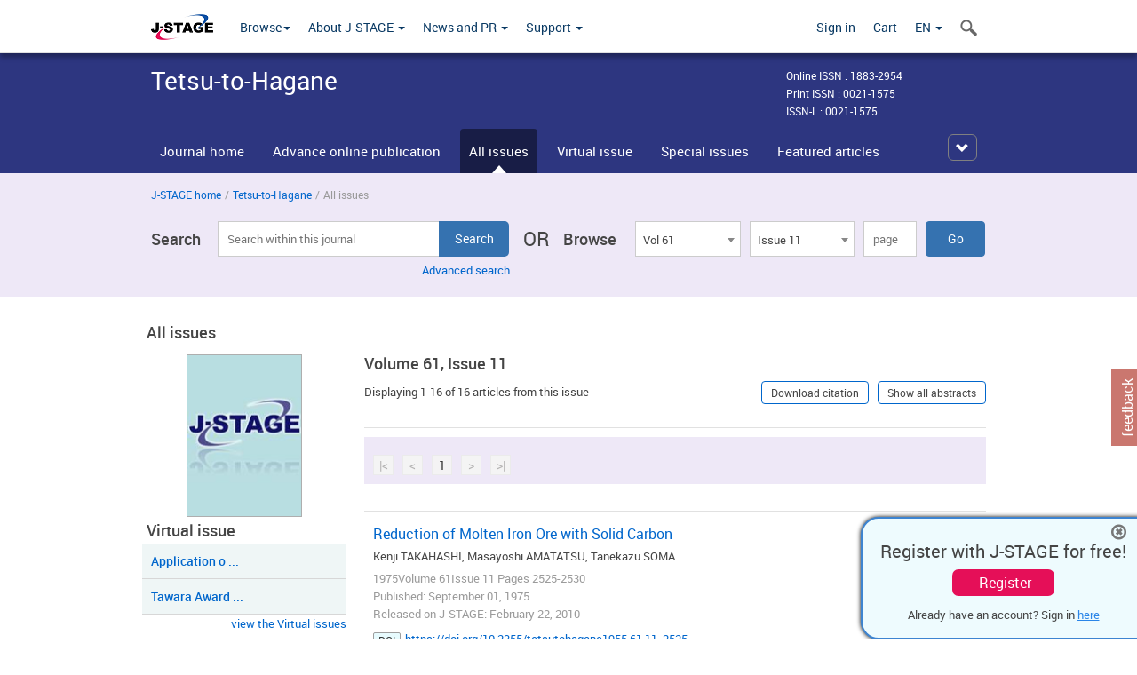

--- FILE ---
content_type: text/html;charset=utf-8
request_url: https://www.jstage.jst.go.jp/browse/tetsutohagane/61/11/_contents/-char/en
body_size: 389191
content:
<!DOCTYPE html>
<html lang="en" xmlns:mml="http://www.w3.org/1998/Math/MathML">
<head>



<!-- 2.3.8 -->
<meta charset="utf-8">
<meta http-equiv="X-UA-Compatible" content="IE=edge">
<meta name="format-detection" content="telephone=no">
<meta name="viewport" content="width=device-width, initial-scale=1.0, maximum-scale=1.0, user-scalable=no">
<meta name="description" content="Access full-text academic articles: J-STAGE is an online platform for Japanese academic journals.">
<meta name="twitter:card" content="summary" />
<meta name="twitter:site" content="@jstage_ej" />
<meta name="og:url" content="https://www.jstage.jst.go.jp/browse/tetsutohagane/61/11/_contents/-char/en" />
<meta name="og:title" content="Tetsu-to-Hagane, Volume 61, Issue 11" />
<meta name="og:description" content="Published by The Iron and Steel Institute of Japan. OPEN ACCESS" />
<meta name="og:site_name" content="J-STAGE" />
<meta name="og:image" content="https://www.jstage.jst.go.jp/html/images/common/SNS/J-STAGE_logo_sns.png" />

<link rel="icon" href="/favicon.ico" type="image/x-icon" />
<title>Tetsu-to-Hagane</title>
<link rel="stylesheet" href="/web/css/bootstrap3-wysiwyg5-color.css" />
<link rel="stylesheet" href="/web/css/bootstrap3-wysiwyg5.css" />
<link rel="stylesheet" href="/web/css/ranking.css?rn=2.3.8" />

<link rel="stylesheet" href="/web/css/bootstrap.min.css" />

<link rel="stylesheet" href="/web/css/style.css?rn=2.3.8"/>
<link rel="stylesheet" href="/web/css/common-elements-style.css?rn=2.3.8" />
<link rel="stylesheet" href="/web/css/jquery.treefilter.css" />
<link rel="stylesheet" href="/web/css/jplayer.blue.monday.css" />
<link rel="stylesheet" href="/web/css/main.css?rn=2.3.8" />

<link rel="stylesheet" media="print" href="/web/css/print.css" />

<!--[if lt IE 9]>

<script src="/web/js/html5shiv.min.js"></script>
<script src="/web/js/respond.min.js"></script>
<![endif]-->
<style type="text/css">
<!--
b {
	font-weight: bold;
}
i {
	font-style: italic;
}
// -->
</style>
</head>
	<body class="body-offcanvas addition-pages">

	


<!-- HEADER :: START -->
<span class="noprint">
<header class="clearfix">
	<!-- NAVIGATION :: START -->
	<nav class="navbar navbar-default navbar-fixed-top ep-nav-shadow " >

						
		<div class="container">
			<button type="button" class="navbar-toggle offcanvas-toggle" data-toggle="offcanvas" data-target="#js-bootstrap-offcanvas" style="float:left;"> <span class="sr-only">Toggle navigation</span> <span class="icon-bar">&nbsp;</span> <span class="icon-bar">&nbsp;</span> <span class="icon-bar">&nbsp;</span> </button>
			<!-- RIGHT NAV SEARCH :: BEGIN -->
			<div class="search-nav-block dropdown">
				<a href="javascript:;" class=""  data-toggle="collapse" data-target="#Search_nav"><i class="search-nav-icon"></i></a>
			</div>
			<!-- RIGHT NAV SEARCH :: END -->
			<!-- LOGO :: START -->
			<a class="navbar-brand ms-logowrap hm-logo-padding" href="https://www.jstage.jst.go.jp/browse/-char/en">
				<img src="/web/images/J-STAGE_logo_A3.png" alt=""  style="margin-top:6px;" />
			</a>
			<!-- LOGO :: END -->
			<!-- HAMBURGER LEFT TO RIGHT SLIDE :: START -->
			<div class="offcanvas-left-wrap register-offcanvas-left-wrap">
								<div class="navbar-offcanvas navbar-offcanvas-touch navbar-offcanvas-fade" role="navigation" id="js-bootstrap-offcanvas">
					<div class="offcanvas-left-wrap">
						<div class="navbar-header">
							<a class="navbar-brand jst-homelink" href="https://www.jstage.jst.go.jp/browse/-char/en">J-STAGE home</a>
							<button type="button" class="navbar-toggle offcanvas-toggle pull-right" data-toggle="offcanvas" data-target="#js-bootstrap-offcanvas" style="float:left;"> <img src="/web/images/edit-profile/icon-close-menu.png" alt=""></button>
						</div>
						<div class="offcanvas-nav-wrap">
							<ul class="nav navbar-nav">
																<li class="dropdown reponsive-menu"> <a href="#" class="dropdown-toggle" data-toggle="dropdown">Browse<b class="caret"></b></a>
									<ul class="dropdown-menu ep-dropdown-menu">
										<li style="background:none !important;"><span class="topnav-dropdown-icon"><img src="/web/images/top-nav-dropdown-arrow.png" width="18" height="10" alt=""/></span></li>
										<li><a href="/journal/list/-char/en">All titles</a></li>
										<li><a href="/journal/fields/-char/en">All subject areas</a></li>
										<li><a href="/journal/publisher/-char/en">All publishers</a></li>
										<li><a href="/search/global/_search/-char/en">Search articles</a></li>
										<li><a href="https://jstagedata.jst.go.jp/" target="_blank" rel="noopener noreferrer">Search J-STAGE Data <img src="/web/images/information-tab2/bg-arrow-white.png" width="13" height="10" alt=""></a></li>
									</ul>
								</li>
																<li class="dropdown reponsive-menu"><a href="#" class="dropdown-toggle" data-toggle="dropdown">About J-STAGE <b class="caret"></b></a>
									<ul class="dropdown-menu ep-dropdown-menu">
										<li style="background:none !important;"><span class="topnav-dropdown-icon"><img src="/web/images/top-nav-dropdown-arrow.png" width="18" height="10" alt=""/></span></li>
										<li><a href="https://www.jstage.jst.go.jp/static/pages/JstageOverview/-char/en">Overview</a></li>
										<li><a href="https://www.jstage.jst.go.jp/static/pages/JstageServices/TAB1/-char/en">Services and features</a></li>
										<li><a href="https://www.jstage.jst.go.jp/static/pages/PublicDataAboutJstage/-char/en">Public data</a></li>
										<li><a href="https://www.jstage.jst.go.jp/static/pages/TermsAndPolicies/ForIndividuals/-char/en">Terms and Policy</a></li>
									</ul>
								</li>

																<li class="dropdown reponsive-menu"><a href="#" class="dropdown-toggle" data-toggle="dropdown">News and PR  <b class="caret"></b></a>
									<ul class="dropdown-menu ep-dropdown-menu">
										<li style="background:none !important;"><span class="topnav-dropdown-icon"><img src="/web/images/top-nav-dropdown-arrow.png" width="18" height="10" alt=""/></span></li>
										<li><a href="https://www.jstage.jst.go.jp/static/pages/News/TAB1/Current/Page1/-char/en">News</a></li>
										<li><a href="https://www.jstage.jst.go.jp/static/pages/News/TAB2/Page1/-char/en">Maintenance information</a></li>
										<li><a href="https://www.jstage.jst.go.jp/static/pages/News/TAB6/Page1/-char/en">Special contents </a></li>
										<li><a href="https://www.jstage.jst.go.jp/static/pages/News/TAB7/Page1/-char/en">Media resources </a></li>
									</ul>
								</li>
																<li class="dropdown reponsive-menu"><a href="#" class="dropdown-toggle" data-toggle="dropdown">Support  <b class="caret"></b></a>
									<ul class="dropdown-menu ep-dropdown-menu">
										<li style="background:none !important;"><span class="topnav-dropdown-icon"><img src="/web/images/top-nav-dropdown-arrow.png" width="18" height="10" alt=""/></span></li>
										<li><a href="https://www.jstage.jst.go.jp/static/pages/ForReaders/-char/en">User manuals</a></li>
										<li><a href="https://www.jstage.jst.go.jp/static/pages/RecommendedEnvironment/-char/en">Browser compatibility</a></li>
 <li><a href="https://www.jstage.jst.go.jp/static/pages/FAQs/TAB3/-char/en">FAQ</a></li> 										<li><a href="https://www.jstage.jst.go.jp/static/pages/Contact/-char/en">Contact </a></li>
										<li><a href="https://www.jstage.jst.go.jp/static/pages/Sitemap/-char/en">Sitemap </a></li>
									</ul>
								</li>
																													<li class="reponsive-menu">
												<a href="/mylogin/-char/en?sourceurl=https%3A%2F%2Fwww.jstage.jst.go.jp%2Fbrowse%2Ftetsutohagane%2F61%2F11%2F_contents%2F-char%2Fen">Sign in</a>
										</li>
																		<li class="reponsive-menu">
											<li class="reponsive-menu"><a href="/cart/list/-char/en?backurl=https%3A%2F%2Fwww.jstage.jst.go.jp%2Fbrowse%2Ftetsutohagane%2F61%2F11%2F_contents%2F-char%2Fen" class="" >Cart <img src="/web/images/edit-profile/icon-cart.png" alt=""></a>
									</li>
								<li class="dropdown reponsive-menu">
																		<a href="#" class="dropdown-toggle" data-toggle="dropdown"> EN  <img src="/web/images/edit-profile/icon-lang.png" alt=""> <b class="caret"></b></a>
									<ul class="dropdown-menu ep-dropdown-menu">
									<li style="background:none !important;"><span class="topnav-dropdown-icon"><img src="/web/images/top-nav-dropdown-arrow.png" width="18" height="10" alt=""/></span></li>
										<li><a href="javascript:;" onclick="doChangeLang('en')">English</a></li>
										<li><a href="javascript:;" onclick="doChangeLang('ja')">日本語</a></li>
									</ul>
								</li>
							</ul>
						</div>
						<div class="clearfix"></div>
					</div>
				</div>
								<ul class="nav navbar-nav offcanvas-left-display-none">
										<li class="dropdown"> <a href="#" class="dropdown-toggle" data-toggle="dropdown">Browse<b class="caret"></b></a>
						<ul class="dropdown-menu ep-dropdown-menu">
							<li style="background:none !important;"><span class="topnav-dropdown-icon"><img src="/web/images/top-nav-dropdown-arrow.png" width="18" height="10" alt=""/></span></li>
							<li><a href="/journal/list/-char/en">All titles</a></li>
							<li><a href="/journal/fields/-char/en">All subject areas</a></li>
							<li><a href="/journal/publisher/-char/en">All publishers</a></li>
							<li><a href="/search/global/_search/-char/en">Search articles</a></li>
							<li><a href="https://jstagedata.jst.go.jp/" target="_blank" rel="noopener noreferrer">Search J-STAGE Data <img src="/web/images/information-tab2/bg-arrow.png" width="13" height="10" alt=""></a></li>
						</ul>
					</li>
										<li class="dropdown"><a href="#" class="dropdown-toggle" data-toggle="dropdown">About J-STAGE <b class="caret"></b></a>
						<ul class="dropdown-menu ep-dropdown-menu">
							<li style="background:none !important;"><span class="topnav-dropdown-icon"><img src="/web/images/top-nav-dropdown-arrow.png" width="18" height="10" alt=""/></span></li>
							<li><a href="https://www.jstage.jst.go.jp/static/pages/JstageOverview/-char/en">Overview</a></li>
							<li><a href="https://www.jstage.jst.go.jp/static/pages/JstageServices/TAB1/-char/en">Services and features</a></li>
							<li><a href="https://www.jstage.jst.go.jp/static/pages/PublicDataAboutJstage/-char/en">Public data</a></li>
							<li><a href="https://www.jstage.jst.go.jp/static/pages/TermsAndPolicies/ForIndividuals/-char/en">Terms and Policy</a></li>
						</ul>
					</li>
										<li class="dropdown"><a href="#" class="dropdown-toggle" data-toggle="dropdown">News and PR  <b class="caret"></b></a>
						<ul class="dropdown-menu ep-dropdown-menu">
							<li style="background:none !important;"><span class="topnav-dropdown-icon"><img src="/web/images/top-nav-dropdown-arrow.png" width="18" height="10" alt=""/></span></li>
							<li><a href="https://www.jstage.jst.go.jp/static/pages/News/TAB1/Current/Page1/-char/en">News</a></li>
							<li><a href="https://www.jstage.jst.go.jp/static/pages/News/TAB2/Page1/-char/en">Maintenance information</a></li>
							<li><a href="https://www.jstage.jst.go.jp/static/pages/News/TAB6/Page1/-char/en">Special contents </a></li>
							<li><a href="https://www.jstage.jst.go.jp/static/pages/News/TAB7/Page1/-char/en">Media resources </a></li>
						</ul>
					</li>
										<li class="dropdown"><a href="#" class="dropdown-toggle" data-toggle="dropdown">Support  <b class="caret"></b></a>
						<ul class="dropdown-menu ep-dropdown-menu">
							<li style="background:none !important;"><span class="topnav-dropdown-icon"><img src="/web/images/top-nav-dropdown-arrow.png" width="18" height="10" alt=""/></span></li>
							<li><a href="https://www.jstage.jst.go.jp/static/pages/ForReaders/-char/en">User manuals</a></li>
							<li><a href="https://www.jstage.jst.go.jp/static/pages/RecommendedEnvironment/-char/en">Browser compatibility</a></li>
 <li><a href="https://www.jstage.jst.go.jp/static/pages/FAQs/TAB3/-char/en">FAQ</a></li> 							<li><a href="https://www.jstage.jst.go.jp/static/pages/Contact/-char/en">Contact </a></li>
							<li><a href="https://www.jstage.jst.go.jp/static/pages/Sitemap/-char/en">Sitemap </a></li>
						</ul>
					</li>
				</ul>
			</div>
			<!-- HAMBURGER LEFT TO RIGHT SLIDE :: END -->
			<div class="offcanvas-right-wrap register-offcanvas-right-wrap">
				<ul class="nav navbar-nav">
												<li class="">
								<a href="/mylogin/-char/en?sourceurl=https%3A%2F%2Fwww.jstage.jst.go.jp%2Fbrowse%2Ftetsutohagane%2F61%2F11%2F_contents%2F-char%2Fen" class="" >Sign in  </a>
						</li>
										<li class="">
							<li class=""><a href="/cart/list/-char/en?backurl=https%3A%2F%2Fwww.jstage.jst.go.jp%2Fbrowse%2Ftetsutohagane%2F61%2F11%2F_contents%2F-char%2Fen" class="" >Cart </a>
					</li>
				<li class="dropdown">
					<a href="#" class="dropdown-toggle" data-toggle="dropdown">
 EN 					<b class="caret"></b>
					</a>
					<ul class="dropdown-menu ep-dropdown-menu" style="min-width: 80px;">
						<li style="background:none !important;"><span class="topnav-dropdown-icon"><img src="/web/images/top-nav-dropdown-arrow.png" width="18" height="10" alt=""></span></li>
						<li><a href="javascript:;" onclick="doChangeLang('en')">English</a></li>
						<li><a href="javascript:;" onclick="doChangeLang('ja')">日本語</a></li>
					</ul>
				</li>
				</ul>
			</div>
			<!-- RIGHT NAV SEARCH DROPDOWN :: BEGIN -->
			<ul class="dropdown-menu collapse ep-dropdown-menu search-dropdown-menu" id="Search_nav" style="max-width: 300px;">
				<li style="background:none !important;"><span class="topnav-dropdown-icon"></span></li>
				<li>
					<div class="col-md-24 edit-profile-form-control">
						<form action="/result/journal/-char/en" method="get">
						<div class="input-group">
							<input name="globalSearchKey" type="text" class="form-control search-nav-input" placeholder="Search within all titles on J-STAGE">
							<span class="input-group-btn search-btn">
							<button class="btn btn-default" type="submit"><i class="search-nav-icon"></i></button>
							</span>
						</div><!-- /input-group -->
						<a href="https://www.jstage.jst.go.jp/search/global/_search/-char/en" class="advanced-search-link">Advanced search </a>
						</form>
					</div>
				</li>
			</ul>
			<!-- RIGHT NAV SEARCH DROPDOWN :: END -->

			<div class="clearfix"></div>
		</div>
	</nav>
	<!-- NAVIGATION :: END -->
</header>
</span>
<!-- HEADER :: END -->


<!-- JOURNAL INTRODUCTION :: START -->
<div id="page-content">
	<div id="journal-header-compact" class="secondlevel-tabnavigation-detail colorscheme09-normal">
		<div class="container">
			<div class="flt-left" style="width:100%; position:relative;">
				<div class="journal-name">Tetsu-to-Hagane</div>

										<div id="journal-right-infosection" class="col-sm-6" style="padding-top:15px;">
						<div class="fs-12">
								Online ISSN : 1883-2954<br>
								Print ISSN : 0021-1575<br>
								ISSN-L : 0021-1575
						</div>
					</div>
				<div class="journal-tags-clearfix"></div>
			</div>
			<div class="clearfix"></div>
		</div>
	</div>
</div>
<!-- JOURNAL INTRODUCTION :: END -->

<!-- SECOND LEVEL TAB NAVIGATION :: START -->
<div class="colorscheme09-normal">
	<div class="container">
		<div id="second-level-nav-tabs">
			<ul class="nav nav-tabs">
				<li ><a href="https://www.jstage.jst.go.jp/browse/tetsutohagane/-char/en">Journal home</a></li>
					<li ><a href="https://www.jstage.jst.go.jp/browse/tetsutohagane/advpub/0/_contents/-char/en">Advance online publication</a></li>
				<li class='active'><a href="javascript:void(0)">All issues</a></li>
					<li ><a href="https://www.jstage.jst.go.jp/browse/tetsutohagane/virtualissue/-char/en">Virtual issue</a></li>
					<li ><a href="https://www.jstage.jst.go.jp/browse/tetsutohagane/spenum/111/17/_contents/-char/en">Special issues</a></li>
				<li ><a href="https://www.jstage.jst.go.jp/browse/tetsutohagane/_contents/journal-featured-articles/-char/en">Featured articles</a></li>
				<li ><a href="https://www.jstage.jst.go.jp/browse/tetsutohagane/_pubinfo/-char/en">About the journal</a></li>
			</ul>
		</div>
	</div>
</div>
<!-- SECOND LEVEL TAB NAVIGATION :: END --><!-- SEARCH INTRODUCTION :: START -->
<div id="searchbrowse-topbox-wrap" class="colorscheme09-lighter">
	<div class="container print-non-disp">
		<div class="row">
			<!-- INTRODUCTION :: START -->
				<div class="col-md-24">
	<!-- BREDCRUMBS :: START -->
		<ul class="global-breadcrumbs">
			<li><a href="https://www.jstage.jst.go.jp/browse/-char/en">J-STAGE home</a></li>
			<li>/</li>
			<li><a href="https://www.jstage.jst.go.jp/browse/tetsutohagane/-char/en">Tetsu-to-Hagane</a></li>
			<li> / </li>
			<li>All issues</li>
		</ul>
<div class="clearfix"></div>	<!-- BREDCRUMBS :: END -->				<!-- INTRODUCTION :: END -->
				<div id="search-browser-boxwrap">
<!-- SEARCH BOX :: DESKTOP :: START -->
<div class="search-form-wrap showindesktop">
	<div class="searchbrowse-title">Search</div>
	<form class="search-form" method="get" action="/result/journal/-char/en" style="width:35%">
		<input type="hidden" name="cdjournal" value="tetsutohagane" />
		<input type="search" placeholder="Search within this journal" value="" class="search-input " name="globalSearchKey">
		<input type="submit" title="Search" value="Search" class="search-button">
		<div id="pageMessage01" style="display: none ;color:red">Please specify a volume, issue and page OR a volume and page.</div>
		<div id="pageMessage02" style="display: none ;color:red">No article has been found that matches the search query.</div>
		<div id="pageMessage03" style="display:none;color:red">There are more than one record in the search results.Please specify issue.</div>
						<div class="form-advance-search"><a href="https://www.jstage.jst.go.jp/search/advance/tetsutohagane/-char/en">Advanced search</a></div>
	</form>
	<span class="txt-or-wrap" style="width:60px">OR </span>
	<div class="searchbrowse-title" style="width:80px">Browse</div>
	<div class="journal-issue-dd-wrap" style="width:42%">
<form class="pastvol-issuse-form searchbrowse-journal-issue" id="pastvolIssuseForm" method="get" action="">
<ul class="pastvol-issuse-list">
<li class="pastvol-issuse-listbox-width" style="width:30%">
<select class="journal-volume-dd" name="journal-volume" id="selectVol">
<option value="">Volume</option>
												<option value="112" >Vol 112</option>
																<option value="111" >Vol 111</option>
																<option value="110" >Vol 110</option>
																<option value="109" >Vol 109</option>
																<option value="108" >Vol 108</option>
																<option value="107" >Vol 107</option>
																<option value="106" >Vol 106</option>
																<option value="105" >Vol 105</option>
																<option value="104" >Vol 104</option>
																<option value="103" >Vol 103</option>
																<option value="102" >Vol 102</option>
																<option value="101" >Vol 101</option>
																<option value="100" >Vol 100</option>
																<option value="99" >Vol 99</option>
																<option value="98" >Vol 98</option>
																<option value="97" >Vol 97</option>
																<option value="96" >Vol 96</option>
																<option value="95" >Vol 95</option>
																<option value="94" >Vol 94</option>
																<option value="93" >Vol 93</option>
																<option value="92" >Vol 92</option>
																<option value="91" >Vol 91</option>
																<option value="90" >Vol 90</option>
																<option value="89" >Vol 89</option>
																<option value="88" >Vol 88</option>
																<option value="87" >Vol 87</option>
																<option value="86" >Vol 86</option>
																<option value="85" >Vol 85</option>
																<option value="84" >Vol 84</option>
																<option value="83" >Vol 83</option>
																<option value="82" >Vol 82</option>
																<option value="81" >Vol 81</option>
																<option value="80" >Vol 80</option>
																<option value="79" >Vol 79</option>
																<option value="78" >Vol 78</option>
																<option value="77" >Vol 77</option>
																<option value="76" >Vol 76</option>
																<option value="75" >Vol 75</option>
																<option value="74" >Vol 74</option>
																<option value="73" >Vol 73</option>
																<option value="72" >Vol 72</option>
																<option value="71" >Vol 71</option>
																<option value="70" >Vol 70</option>
																<option value="69" >Vol 69</option>
																<option value="68" >Vol 68</option>
																<option value="67" >Vol 67</option>
																<option value="66" >Vol 66</option>
																<option value="65" >Vol 65</option>
																<option value="64" >Vol 64</option>
																<option value="63" >Vol 63</option>
																<option value="62" >Vol 62</option>
																<option value="61" selected>Vol 61</option>
																<option value="60" >Vol 60</option>
																<option value="59" >Vol 59</option>
																<option value="58" >Vol 58</option>
																<option value="57" >Vol 57</option>
																<option value="56" >Vol 56</option>
																<option value="55" >Vol 55</option>
																<option value="54" >Vol 54</option>
																<option value="53" >Vol 53</option>
																<option value="52" >Vol 52</option>
																<option value="51" >Vol 51</option>
																<option value="50" >Vol 50</option>
																<option value="49" >Vol 49</option>
																<option value="48" >Vol 48</option>
																<option value="47" >Vol 47</option>
																<option value="46" >Vol 46</option>
																<option value="45" >Vol 45</option>
																<option value="44" >Vol 44</option>
																<option value="43" >Vol 43</option>
																<option value="42" >Vol 42</option>
																<option value="41" >Vol 41</option>
				</select>
</li>
<li class="pastvol-issuse-listbox-width" style="width:30%">
<select class="journal-issue-dd" name="journal-issue" id="selectIssue" >
<option value="">Issue</option>
							<option value="15" >Issue 15</option>
							<option value="14" >Issue 14</option>
							<option value="13" >Issue 13</option>
							<option value="12" >Issue 12</option>
							<option value="11" selected>Issue 11</option>
							<option value="10" >Issue 10</option>
							<option value="9" >Issue 9</option>
							<option value="8" >Issue 8</option>
							<option value="7" >Issue 7</option>
							<option value="6" >Issue 6</option>
							<option value="5" >Issue 5</option>
							<option value="4" >Issue 4</option>
							<option value="3" >Issue 3</option>
							<option value="2" >Issue 2</option>
							<option value="1" >Issue 1</option>
</select>
</li>
<li><input type="text" name="dummy" style="display:none;" /><input type="text" placeholder="page" name="pageInput" id="pageInput" style="width:60px" onkeydown="pressEnter4GoBtn();" /></li>
<li class="pastvol-issuse-go-btn-width">
<input type="button" value="Go"  onclick="return false;" class="pastvol-issuse-go-btn" id="goBtn" />
</li>
</ul>
</form>	</div>
</div>
<!-- SEARCH BOX :: DESKTOP :: END -->
<!-- SEARCH BOX :: MOBILE :: START -->
<div id="tabs-container" class="hidedesktop">
	<div class="searchbrowse-title">Search</div>
	<ul class="search-browse-volissue-tabs">
		<li ><a href="#tab-2">Search</a></li>
		<li  class="current" ><a href="#tab-1">Browse</a></li>
	</ul>
	<div class="searchbrowse-tab">
		<div id="tab-2" class="searchbrowse-volissue-tab-content"  style="display:none;" >
			<form class="search-form" method="get" action="/result/journal/-char/en">
				<input type="hidden" name="cdjournal" value="tetsutohagane" />
				<input type="search" placeholder="Search within this journal" value="" class="search-input " name="globalSearchKey">
				<input type="submit" title="Search" value="Search" class="search-button">
				<div id="pageMessage01" style="display: none ;color:red">Please specify a volume, issue and page OR a volume and page.</div>
				<div id="pageMessage02" style="display: none ;color:red">No article has been found that matches the search query.</div>
				<div id="pageMessage03" style="display:none;color:red">There are more than one record in the search results.Please specify issue.</div>
										<div class="form-advance-search"><a href="https://www.jstage.jst.go.jp/search/advance/tetsutohagane/-char/en">Advanced search</a></div>
			</form>
		</div>
		<div id="tab-1" class="searchbrowse-volissue-tab-content"  style="display:block;" >
<form class="pastvol-issuse-form searchbrowse-journal-issue" id="mobilePastvolIssuseForm" method="get" action="">
	<ul class="pastvol-issuse-list">
		<li class="pastvol-issuse-listbox-width">
			<select class="journal-volume-dd" name="journal-volume" id="mobileSelectVol">
				<option value="">Volume</option>
												<option value="112" >Vol 112</option>
																<option value="111" >Vol 111</option>
																<option value="110" >Vol 110</option>
																<option value="109" >Vol 109</option>
																<option value="108" >Vol 108</option>
																<option value="107" >Vol 107</option>
																<option value="106" >Vol 106</option>
																<option value="105" >Vol 105</option>
																<option value="104" >Vol 104</option>
																<option value="103" >Vol 103</option>
																<option value="102" >Vol 102</option>
																<option value="101" >Vol 101</option>
																<option value="100" >Vol 100</option>
																<option value="99" >Vol 99</option>
																<option value="98" >Vol 98</option>
																<option value="97" >Vol 97</option>
																<option value="96" >Vol 96</option>
																<option value="95" >Vol 95</option>
																<option value="94" >Vol 94</option>
																<option value="93" >Vol 93</option>
																<option value="92" >Vol 92</option>
																<option value="91" >Vol 91</option>
																<option value="90" >Vol 90</option>
																<option value="89" >Vol 89</option>
																<option value="88" >Vol 88</option>
																<option value="87" >Vol 87</option>
																<option value="86" >Vol 86</option>
																<option value="85" >Vol 85</option>
																<option value="84" >Vol 84</option>
																<option value="83" >Vol 83</option>
																<option value="82" >Vol 82</option>
																<option value="81" >Vol 81</option>
																<option value="80" >Vol 80</option>
																<option value="79" >Vol 79</option>
																<option value="78" >Vol 78</option>
																<option value="77" >Vol 77</option>
																<option value="76" >Vol 76</option>
																<option value="75" >Vol 75</option>
																<option value="74" >Vol 74</option>
																<option value="73" >Vol 73</option>
																<option value="72" >Vol 72</option>
																<option value="71" >Vol 71</option>
																<option value="70" >Vol 70</option>
																<option value="69" >Vol 69</option>
																<option value="68" >Vol 68</option>
																<option value="67" >Vol 67</option>
																<option value="66" >Vol 66</option>
																<option value="65" >Vol 65</option>
																<option value="64" >Vol 64</option>
																<option value="63" >Vol 63</option>
																<option value="62" >Vol 62</option>
																<option value="61" selected>Vol 61</option>
																<option value="60" >Vol 60</option>
																<option value="59" >Vol 59</option>
																<option value="58" >Vol 58</option>
																<option value="57" >Vol 57</option>
																<option value="56" >Vol 56</option>
																<option value="55" >Vol 55</option>
																<option value="54" >Vol 54</option>
																<option value="53" >Vol 53</option>
																<option value="52" >Vol 52</option>
																<option value="51" >Vol 51</option>
																<option value="50" >Vol 50</option>
																<option value="49" >Vol 49</option>
																<option value="48" >Vol 48</option>
																<option value="47" >Vol 47</option>
																<option value="46" >Vol 46</option>
																<option value="45" >Vol 45</option>
																<option value="44" >Vol 44</option>
																<option value="43" >Vol 43</option>
																<option value="42" >Vol 42</option>
																<option value="41" >Vol 41</option>
							</select>
		</li>
		<li class="pastvol-issuse-listbox-width">
			<select class="journal-issue-dd" name="journal-issue" id="mobileSelectIssue" >
				<option value="">Issue</option>
							<option value="15" >Issue 15</option>
							<option value="14" >Issue 14</option>
							<option value="13" >Issue 13</option>
							<option value="12" >Issue 12</option>
							<option value="11" selected>Issue 11</option>
							<option value="10" >Issue 10</option>
							<option value="9" >Issue 9</option>
							<option value="8" >Issue 8</option>
							<option value="7" >Issue 7</option>
							<option value="6" >Issue 6</option>
							<option value="5" >Issue 5</option>
							<option value="4" >Issue 4</option>
							<option value="3" >Issue 3</option>
							<option value="2" >Issue 2</option>
							<option value="1" >Issue 1</option>
			</select>
		</li>
		<li><input type="text" name="dummy" style="display:none;" /><input type="text" placeholder="page" name="mobilePageInput" id="mobilePageInput" style="width:60px"  onkeydown="pressEnter4MobileGoBtn();" /></li>
		<li class="pastvol-issuse-go-btn-width" style="width:90%;margin:30px 0px 0px 10px">
			<input type="button" value="Go" onclick="return false;" class="pastvol-issuse-go-btn" id="mobileGoBtn">
		</li>
	</ul>
</form>
<div class="clearfix"></div>
<div id="mobilePageMessage01" style="display:none;color:red">Please specify a volume, issue and page OR a volume and page.</div>
<div id="mobilePageMessage02" style="display:none;color:red">No article has been found that matches the search query.</div>
<div id="mobilePageMessage03" style="display:none;color:red">There are more than one record in the search results.Please specify issue.</div>
			<div class="clearfix"></div>
		</div>
	</div>
</div>
<!-- SEARCH BOX :: MOBILE :: END -->					<div class="clearfix"></div>
				</div>
			</div>
		</div>
	</div>
</div>
<!-- SEARCH INTRODUCTION :: END -->
<!-- Journal ISSUE :: START -->
<div class="container">
	<div class="row">
		<div class="col-md-24 pagett hidden-xs hidden-sm"><div class="feature-page-title">All issues</div></div>
		<!-- LEFT SECTION :: START -->
		<div class="col-md-6 hidden-xs hidden-sm print-non-disp">
			<div class="" style="text-align:center;">
				<img src="/pub/tetsutohagane1955/thumbnail/tetsutohagane1955_61_11.jpg" id="journal-thumbnail" alt="" style="margin-top:0;margin-left:-10px;" height="183" width="130">
			</div>
			<div id="searchbrowse-leftsection">
				<div class="col-md-24 pagett hidden-xs hidden-sm"><div class="feature-page-title">Virtual issue</div></div>
				<div id="faceted-search-wrap" class="showindesktop">
					<div class="showindesktop bottom-margin-2x">
<div class="facetsearch-content-wrap faceted-search-scrollwrap">
	<!-- INNER SECTION :: START -->
	<div class="facetsearch-subheader showindesktop" style="background-color:#eff6f6">
				<a class="facetsearch-subheader-link bluelink-style customTooltip" href="https://www.jstage.jst.go.jp/browse/tetsutohagane/virtualissue/100202/_contents/-char/en" title="Application of Data Science to Steels">Application o ...</a>
				<a class="facetsearch-subheader-link bluelink-style customTooltip" href="https://www.jstage.jst.go.jp/browse/tetsutohagane/virtualissue/100160/_contents/-char/en" title="Tawara Award (Tetsu-to-Hagane Best Paper Award) Winning Paper">Tawara Award  ...</a>
	</div>
	<div class="facetsearch-subheader hidedesktop">
				<a class="facetsearch-subheader-link bluelink-style customTooltip" href="https://www.jstage.jst.go.jp/browse/tetsutohagane/virtualissue/100202/_contents/-char/en" title="Application of Data Science to Steels">Application of Data Scie ...</a>
				<a class="facetsearch-subheader-link bluelink-style customTooltip" href="https://www.jstage.jst.go.jp/browse/tetsutohagane/virtualissue/100160/_contents/-char/en" title="Tawara Award (Tetsu-to-Hagane Best Paper Award) Winning Paper">Tawara Award (Tetsu-to-H ...</a>
	</div>
	<!-- INNER SECTION :: END -->
	<div class="clearfix"></div>
</div>
<div style="text-align:right;">
	<a href="https://www.jstage.jst.go.jp/browse/tetsutohagane/virtualissue/-char/en" class="bluelink-style" >view the Virtual issues</a>
</div>					</div>
				</div>
				<div id="faceted-search-wrap" class="showindesktop">
					<div class="showindesktop bottom-margin-2x">
						<div class="facetsearch-content-wrap faceted-search-scrollwrap">

											<div class="facetsearch-subheader  collapsed" >
					<span class="facetsearch-subheader-link colorscheme09-search-filter-bg customTooltip" title="Volume 112 (2026)">
																		<a href="https://www.jstage.jst.go.jp/browse/tetsutohagane/112/0/_contents/-char/en" class="bluelink-style vol-link" >
						Volume 112 (2026)
						</a>
					</span>
					<div class="facetsearch-content-innerwrap colorscheme09-lighter" style="display: none;">
						<ul class="facetsearch-links">
							
								
																																	<li><a href="https://www.jstage.jst.go.jp/browse/tetsutohagane/112/1/_contents/-char/en" class="bluelink-style customTooltip" title="Issue 1 Pages 1-">
												Issue 1 Pages 1-
											</a></li>
						</ul>
					</div>
				</div>
											<div class="facetsearch-subheader  collapsed" >
					<span class="facetsearch-subheader-link colorscheme09-search-filter-bg customTooltip" title="Volume 111 (2025)">
																		<a href="https://www.jstage.jst.go.jp/browse/tetsutohagane/111/0/_contents/-char/en" class="bluelink-style vol-link" >
						Volume 111 (2025)
						</a>
					</span>
					<div class="facetsearch-content-innerwrap colorscheme09-lighter" style="display: none;">
						<ul class="facetsearch-links">
							
								
																																	<li><a href="https://www.jstage.jst.go.jp/browse/tetsutohagane/111/17/_contents/-char/en" class="bluelink-style customTooltip" title="Issue 17 Pages 1025-">
												Issue 17 Pages 1025-
											</a></li>
							
								
																																	<li><a href="https://www.jstage.jst.go.jp/browse/tetsutohagane/111/16/_contents/-char/en" class="bluelink-style customTooltip" title="Issue 16 Pages 995-">
												Issue 16 Pages 995-
											</a></li>
							
								
																																	<li><a href="https://www.jstage.jst.go.jp/browse/tetsutohagane/111/15/_contents/-char/en" class="bluelink-style customTooltip" title="Issue 15 Pages 907-">
												Issue 15 Pages 907-
											</a></li>
							
								
																																	<li><a href="https://www.jstage.jst.go.jp/browse/tetsutohagane/111/14/_contents/-char/en" class="bluelink-style customTooltip" title="Issue 14 Pages 879-">
												Issue 14 Pages 879-
											</a></li>
							
								
																																	<li><a href="https://www.jstage.jst.go.jp/browse/tetsutohagane/111/13/_contents/-char/en" class="bluelink-style customTooltip" title="Issue 13 Pages 803-">
												Issue 13 Pages 803-
											</a></li>
							
								
																																	<li><a href="https://www.jstage.jst.go.jp/browse/tetsutohagane/111/12/_contents/-char/en" class="bluelink-style customTooltip" title="Issue 12 Pages 647-">
												Issue 12 Pages 647-
											</a></li>
							
								
																																	<li><a href="https://www.jstage.jst.go.jp/browse/tetsutohagane/111/11/_contents/-char/en" class="bluelink-style customTooltip" title="Issue 11 Pages 593-">
												Issue 11 Pages 593-
											</a></li>
							
								
																																	<li><a href="https://www.jstage.jst.go.jp/browse/tetsutohagane/111/10/_contents/-char/en" class="bluelink-style customTooltip" title="Issue 10 Pages 551-">
												Issue 10 Pages 551-
											</a></li>
							
								
																																	<li><a href="https://www.jstage.jst.go.jp/browse/tetsutohagane/111/9/_contents/-char/en" class="bluelink-style customTooltip" title="Issue 9 Pages 425-">
												Issue 9 Pages 425-
											</a></li>
							
								
																																	<li><a href="https://www.jstage.jst.go.jp/browse/tetsutohagane/111/8/_contents/-char/en" class="bluelink-style customTooltip" title="Issue 8 Pages 379-">
												Issue 8 Pages 379-
											</a></li>
							
								
																																	<li><a href="https://www.jstage.jst.go.jp/browse/tetsutohagane/111/7/_contents/-char/en" class="bluelink-style customTooltip" title="Issue 7 Pages 355-">
												Issue 7 Pages 355-
											</a></li>
							
								
																																	<li><a href="https://www.jstage.jst.go.jp/browse/tetsutohagane/111/6/_contents/-char/en" class="bluelink-style customTooltip" title="Issue 6 Pages 273-">
												Issue 6 Pages 273-
											</a></li>
							
								
																																	<li><a href="https://www.jstage.jst.go.jp/browse/tetsutohagane/111/5/_contents/-char/en" class="bluelink-style customTooltip" title="Issue 5 Pages 231-">
												Issue 5 Pages 231-
											</a></li>
							
								
																																	<li><a href="https://www.jstage.jst.go.jp/browse/tetsutohagane/111/4/_contents/-char/en" class="bluelink-style customTooltip" title="Issue 4 Pages 187-">
												Issue 4 Pages 187-
											</a></li>
							
								
																																	<li><a href="https://www.jstage.jst.go.jp/browse/tetsutohagane/111/3/_contents/-char/en" class="bluelink-style customTooltip" title="Issue 3 Pages 63-">
												Issue 3 Pages 63-
											</a></li>
							
								
																																	<li><a href="https://www.jstage.jst.go.jp/browse/tetsutohagane/111/2/_contents/-char/en" class="bluelink-style customTooltip" title="Issue 2 Pages 21-">
												Issue 2 Pages 21-
											</a></li>
							
								
																																	<li><a href="https://www.jstage.jst.go.jp/browse/tetsutohagane/111/1/_contents/-char/en" class="bluelink-style customTooltip" title="Issue 1 Pages 1-">
												Issue 1 Pages 1-
											</a></li>
						</ul>
					</div>
				</div>
											<div class="facetsearch-subheader  collapsed" >
					<span class="facetsearch-subheader-link colorscheme09-search-filter-bg customTooltip" title="Volume 110 (2024)">
																		<a href="https://www.jstage.jst.go.jp/browse/tetsutohagane/110/0/_contents/-char/en" class="bluelink-style vol-link" >
						Volume 110 (2024)
						</a>
					</span>
					<div class="facetsearch-content-innerwrap colorscheme09-lighter" style="display: none;">
						<ul class="facetsearch-links">
							
								
																																	<li><a href="https://www.jstage.jst.go.jp/browse/tetsutohagane/110/16/_contents/-char/en" class="bluelink-style customTooltip" title="Issue 16 Pages 1251-">
												Issue 16 Pages 1251-
											</a></li>
							
								
																																	<li><a href="https://www.jstage.jst.go.jp/browse/tetsutohagane/110/15/_contents/-char/en" class="bluelink-style customTooltip" title="Issue 15 Pages 1165-">
												Issue 15 Pages 1165-
											</a></li>
							
								
																																	<li><a href="https://www.jstage.jst.go.jp/browse/tetsutohagane/110/14/_contents/-char/en" class="bluelink-style customTooltip" title="Issue 14 Pages 1033-">
												Issue 14 Pages 1033-
											</a></li>
							
								
																																	<li><a href="https://www.jstage.jst.go.jp/browse/tetsutohagane/110/13/_contents/-char/en" class="bluelink-style customTooltip" title="Issue 13 Pages 989-">
												Issue 13 Pages 989-
											</a></li>
							
								
																																	<li><a href="https://www.jstage.jst.go.jp/browse/tetsutohagane/110/12/_contents/-char/en" class="bluelink-style customTooltip" title="Issue 12 Pages 899-">
												Issue 12 Pages 899-
											</a></li>
							
								
																																	<li><a href="https://www.jstage.jst.go.jp/browse/tetsutohagane/110/11/_contents/-char/en" class="bluelink-style customTooltip" title="Issue 11 Pages 795-">
												Issue 11 Pages 795-
											</a></li>
							
								
																																	<li><a href="https://www.jstage.jst.go.jp/browse/tetsutohagane/110/10/_contents/-char/en" class="bluelink-style customTooltip" title="Issue 10 Pages 721-">
												Issue 10 Pages 721-
											</a></li>
							
								
																																	<li><a href="https://www.jstage.jst.go.jp/browse/tetsutohagane/110/9/_contents/-char/en" class="bluelink-style customTooltip" title="Issue 9 Pages 653-">
												Issue 9 Pages 653-
											</a></li>
							
								
																																	<li><a href="https://www.jstage.jst.go.jp/browse/tetsutohagane/110/8/_contents/-char/en" class="bluelink-style customTooltip" title="Issue 8 Pages 569-">
												Issue 8 Pages 569-
											</a></li>
							
								
																																	<li><a href="https://www.jstage.jst.go.jp/browse/tetsutohagane/110/7/_contents/-char/en" class="bluelink-style customTooltip" title="Issue 7 Pages 513-">
												Issue 7 Pages 513-
											</a></li>
							
								
																																	<li><a href="https://www.jstage.jst.go.jp/browse/tetsutohagane/110/6/_contents/-char/en" class="bluelink-style customTooltip" title="Issue 6 Pages 427-">
												Issue 6 Pages 427-
											</a></li>
							
								
																																	<li><a href="https://www.jstage.jst.go.jp/browse/tetsutohagane/110/5/_contents/-char/en" class="bluelink-style customTooltip" title="Issue 5 Pages 395-">
												Issue 5 Pages 395-
											</a></li>
							
								
																																	<li><a href="https://www.jstage.jst.go.jp/browse/tetsutohagane/110/4/_contents/-char/en" class="bluelink-style customTooltip" title="Issue 4 Pages 343-">
												Issue 4 Pages 343-
											</a></li>
							
								
																																	<li><a href="https://www.jstage.jst.go.jp/browse/tetsutohagane/110/3/_contents/-char/en" class="bluelink-style customTooltip" title="Issue 3 Pages 89-">
												Issue 3 Pages 89-
											</a></li>
							
								
																																	<li><a href="https://www.jstage.jst.go.jp/browse/tetsutohagane/110/2/_contents/-char/en" class="bluelink-style customTooltip" title="Issue 2 Pages 35-">
												Issue 2 Pages 35-
											</a></li>
							
								
																																	<li><a href="https://www.jstage.jst.go.jp/browse/tetsutohagane/110/1/_contents/-char/en" class="bluelink-style customTooltip" title="Issue 1 Pages 1-">
												Issue 1 Pages 1-
											</a></li>
						</ul>
					</div>
				</div>
											<div class="facetsearch-subheader  collapsed" >
					<span class="facetsearch-subheader-link colorscheme09-search-filter-bg customTooltip" title="Volume 109 (2023)">
																		<a href="https://www.jstage.jst.go.jp/browse/tetsutohagane/109/0/_contents/-char/en" class="bluelink-style vol-link" >
						Volume 109 (2023)
						</a>
					</span>
					<div class="facetsearch-content-innerwrap colorscheme09-lighter" style="display: none;">
						<ul class="facetsearch-links">
							
								
																																	<li><a href="https://www.jstage.jst.go.jp/browse/tetsutohagane/109/12/_contents/-char/en" class="bluelink-style customTooltip" title="Issue 12 Pages 941-">
												Issue 12 Pages 941-
											</a></li>
							
								
																																	<li><a href="https://www.jstage.jst.go.jp/browse/tetsutohagane/109/11/_contents/-char/en" class="bluelink-style customTooltip" title="Issue 11 Pages 847-">
												Issue 11 Pages 847-
											</a></li>
							
								
																																	<li><a href="https://www.jstage.jst.go.jp/browse/tetsutohagane/109/10/_contents/-char/en" class="bluelink-style customTooltip" title="Issue 10 Pages 779-">
												Issue 10 Pages 779-
											</a></li>
							
								
																																	<li><a href="https://www.jstage.jst.go.jp/browse/tetsutohagane/109/9/_contents/-char/en" class="bluelink-style customTooltip" title="Issue 9 Pages 721-">
												Issue 9 Pages 721-
											</a></li>
							
								
																																	<li><a href="https://www.jstage.jst.go.jp/browse/tetsutohagane/109/8/_contents/-char/en" class="bluelink-style customTooltip" title="Issue 8 Pages 661-">
												Issue 8 Pages 661-
											</a></li>
							
								
																																	<li><a href="https://www.jstage.jst.go.jp/browse/tetsutohagane/109/7/_contents/-char/en" class="bluelink-style customTooltip" title="Issue 7 Pages 559-">
												Issue 7 Pages 559-
											</a></li>
							
								
																																	<li><a href="https://www.jstage.jst.go.jp/browse/tetsutohagane/109/6/_contents/-char/en" class="bluelink-style customTooltip" title="Issue 6 Pages 463-">
												Issue 6 Pages 463-
											</a></li>
							
								
																																	<li><a href="https://www.jstage.jst.go.jp/browse/tetsutohagane/109/5/_contents/-char/en" class="bluelink-style customTooltip" title="Issue 5 Pages 355-">
												Issue 5 Pages 355-
											</a></li>
							
								
																																	<li><a href="https://www.jstage.jst.go.jp/browse/tetsutohagane/109/4/_contents/-char/en" class="bluelink-style customTooltip" title="Issue 4 Pages 235-">
												Issue 4 Pages 235-
											</a></li>
							
								
																																	<li><a href="https://www.jstage.jst.go.jp/browse/tetsutohagane/109/3/_contents/-char/en" class="bluelink-style customTooltip" title="Issue 3 Pages 149-">
												Issue 3 Pages 149-
											</a></li>
							
								
																																	<li><a href="https://www.jstage.jst.go.jp/browse/tetsutohagane/109/2/_contents/-char/en" class="bluelink-style customTooltip" title="Issue 2 Pages 87-">
												Issue 2 Pages 87-
											</a></li>
							
								
																																	<li><a href="https://www.jstage.jst.go.jp/browse/tetsutohagane/109/1/_contents/-char/en" class="bluelink-style customTooltip" title="Issue 1 Pages 1-">
												Issue 1 Pages 1-
											</a></li>
						</ul>
					</div>
				</div>
											<div class="facetsearch-subheader  collapsed" >
					<span class="facetsearch-subheader-link colorscheme09-search-filter-bg customTooltip" title="Volume 108 (2022)">
																		<a href="https://www.jstage.jst.go.jp/browse/tetsutohagane/108/0/_contents/-char/en" class="bluelink-style vol-link" >
						Volume 108 (2022)
						</a>
					</span>
					<div class="facetsearch-content-innerwrap colorscheme09-lighter" style="display: none;">
						<ul class="facetsearch-links">
							
								
																																	<li><a href="https://www.jstage.jst.go.jp/browse/tetsutohagane/108/12/_contents/-char/en" class="bluelink-style customTooltip" title="Issue 12 Pages 901-">
												Issue 12 Pages 901-
											</a></li>
							
								
																																	<li><a href="https://www.jstage.jst.go.jp/browse/tetsutohagane/108/11/_contents/-char/en" class="bluelink-style customTooltip" title="Issue 11 Pages 803-">
												Issue 11 Pages 803-
											</a></li>
							
								
																																	<li><a href="https://www.jstage.jst.go.jp/browse/tetsutohagane/108/10/_contents/-char/en" class="bluelink-style customTooltip" title="Issue 10 Pages 693-">
												Issue 10 Pages 693-
											</a></li>
							
								
																																	<li><a href="https://www.jstage.jst.go.jp/browse/tetsutohagane/108/9/_contents/-char/en" class="bluelink-style customTooltip" title="Issue 9 Pages 585-">
												Issue 9 Pages 585-
											</a></li>
							
								
																																	<li><a href="https://www.jstage.jst.go.jp/browse/tetsutohagane/108/8/_contents/-char/en" class="bluelink-style customTooltip" title="Issue 8 Pages 439-">
												Issue 8 Pages 439-
											</a></li>
							
								
																																	<li><a href="https://www.jstage.jst.go.jp/browse/tetsutohagane/108/7/_contents/-char/en" class="bluelink-style customTooltip" title="Issue 7 Pages 383-">
												Issue 7 Pages 383-
											</a></li>
							
								
																																	<li><a href="https://www.jstage.jst.go.jp/browse/tetsutohagane/108/6/_contents/-char/en" class="bluelink-style customTooltip" title="Issue 6 Pages 335-">
												Issue 6 Pages 335-
											</a></li>
							
								
																																	<li><a href="https://www.jstage.jst.go.jp/browse/tetsutohagane/108/5/_contents/-char/en" class="bluelink-style customTooltip" title="Issue 5 Pages 287-">
												Issue 5 Pages 287-
											</a></li>
							
								
																																	<li><a href="https://www.jstage.jst.go.jp/browse/tetsutohagane/108/4/_contents/-char/en" class="bluelink-style customTooltip" title="Issue 4 Pages 233-">
												Issue 4 Pages 233-
											</a></li>
							
								
																																	<li><a href="https://www.jstage.jst.go.jp/browse/tetsutohagane/108/3/_contents/-char/en" class="bluelink-style customTooltip" title="Issue 3 Pages 175-">
												Issue 3 Pages 175-
											</a></li>
							
								
																																	<li><a href="https://www.jstage.jst.go.jp/browse/tetsutohagane/108/2/_contents/-char/en" class="bluelink-style customTooltip" title="Issue 2 Pages 107-">
												Issue 2 Pages 107-
											</a></li>
							
								
																																	<li><a href="https://www.jstage.jst.go.jp/browse/tetsutohagane/108/1/_contents/-char/en" class="bluelink-style customTooltip" title="Issue 1 Pages 1-">
												Issue 1 Pages 1-
											</a></li>
						</ul>
					</div>
				</div>
											<div class="facetsearch-subheader  collapsed" >
					<span class="facetsearch-subheader-link colorscheme09-search-filter-bg customTooltip" title="Volume 107 (2021)">
																		<a href="https://www.jstage.jst.go.jp/browse/tetsutohagane/107/0/_contents/-char/en" class="bluelink-style vol-link" >
						Volume 107 (2021)
						</a>
					</span>
					<div class="facetsearch-content-innerwrap colorscheme09-lighter" style="display: none;">
						<ul class="facetsearch-links">
							
								
																																	<li><a href="https://www.jstage.jst.go.jp/browse/tetsutohagane/107/12/_contents/-char/en" class="bluelink-style customTooltip" title="Issue 12 Pages 997-">
												Issue 12 Pages 997-
											</a></li>
							
								
																																	<li><a href="https://www.jstage.jst.go.jp/browse/tetsutohagane/107/11/_contents/-char/en" class="bluelink-style customTooltip" title="Issue 11 Pages 897-">
												Issue 11 Pages 897-
											</a></li>
							
								
																																	<li><a href="https://www.jstage.jst.go.jp/browse/tetsutohagane/107/10/_contents/-char/en" class="bluelink-style customTooltip" title="Issue 10 Pages 785-">
												Issue 10 Pages 785-
											</a></li>
							
								
																																	<li><a href="https://www.jstage.jst.go.jp/browse/tetsutohagane/107/9/_contents/-char/en" class="bluelink-style customTooltip" title="Issue 9 Pages 693-">
												Issue 9 Pages 693-
											</a></li>
							
								
																																	<li><a href="https://www.jstage.jst.go.jp/browse/tetsutohagane/107/8/_contents/-char/en" class="bluelink-style customTooltip" title="Issue 8 Pages 617-">
												Issue 8 Pages 617-
											</a></li>
							
								
																																	<li><a href="https://www.jstage.jst.go.jp/browse/tetsutohagane/107/7/_contents/-char/en" class="bluelink-style customTooltip" title="Issue 7 Pages 543-">
												Issue 7 Pages 543-
											</a></li>
							
								
																																	<li><a href="https://www.jstage.jst.go.jp/browse/tetsutohagane/107/6/_contents/-char/en" class="bluelink-style customTooltip" title="Issue 6 Pages 385-">
												Issue 6 Pages 385-
											</a></li>
							
								
																																	<li><a href="https://www.jstage.jst.go.jp/browse/tetsutohagane/107/5/_contents/-char/en" class="bluelink-style customTooltip" title="Issue 5 Pages 325-">
												Issue 5 Pages 325-
											</a></li>
							
								
																																	<li><a href="https://www.jstage.jst.go.jp/browse/tetsutohagane/107/4/_contents/-char/en" class="bluelink-style customTooltip" title="Issue 4 Pages 269-">
												Issue 4 Pages 269-
											</a></li>
							
								
																																	<li><a href="https://www.jstage.jst.go.jp/browse/tetsutohagane/107/3/_contents/-char/en" class="bluelink-style customTooltip" title="Issue 3 Pages 185-">
												Issue 3 Pages 185-
											</a></li>
							
								
																																	<li><a href="https://www.jstage.jst.go.jp/browse/tetsutohagane/107/2/_contents/-char/en" class="bluelink-style customTooltip" title="Issue 2 Pages 103-">
												Issue 2 Pages 103-
											</a></li>
							
								
																																	<li><a href="https://www.jstage.jst.go.jp/browse/tetsutohagane/107/1/_contents/-char/en" class="bluelink-style customTooltip" title="Issue 1 Pages 1-">
												Issue 1 Pages 1-
											</a></li>
						</ul>
					</div>
				</div>
											<div class="facetsearch-subheader  collapsed" >
					<span class="facetsearch-subheader-link colorscheme09-search-filter-bg customTooltip" title="Volume 106 (2020)">
																		<a href="https://www.jstage.jst.go.jp/browse/tetsutohagane/106/0/_contents/-char/en" class="bluelink-style vol-link" >
						Volume 106 (2020)
						</a>
					</span>
					<div class="facetsearch-content-innerwrap colorscheme09-lighter" style="display: none;">
						<ul class="facetsearch-links">
							
								
																																	<li><a href="https://www.jstage.jst.go.jp/browse/tetsutohagane/106/12/_contents/-char/en" class="bluelink-style customTooltip" title="Issue 12 Pages 871-">
												Issue 12 Pages 871-
											</a></li>
							
								
																																	<li><a href="https://www.jstage.jst.go.jp/browse/tetsutohagane/106/11/_contents/-char/en" class="bluelink-style customTooltip" title="Issue 11 Pages 777-">
												Issue 11 Pages 777-
											</a></li>
							
								
																																	<li><a href="https://www.jstage.jst.go.jp/browse/tetsutohagane/106/10/_contents/-char/en" class="bluelink-style customTooltip" title="Issue 10 Pages 683-">
												Issue 10 Pages 683-
											</a></li>
							
								
																																	<li><a href="https://www.jstage.jst.go.jp/browse/tetsutohagane/106/9/_contents/-char/en" class="bluelink-style customTooltip" title="Issue 9 Pages 591-">
												Issue 9 Pages 591-
											</a></li>
							
								
																																	<li><a href="https://www.jstage.jst.go.jp/browse/tetsutohagane/106/8/_contents/-char/en" class="bluelink-style customTooltip" title="Issue 8 Pages 517-">
												Issue 8 Pages 517-
											</a></li>
							
								
																																	<li><a href="https://www.jstage.jst.go.jp/browse/tetsutohagane/106/7/_contents/-char/en" class="bluelink-style customTooltip" title="Issue 7 Pages 429-">
												Issue 7 Pages 429-
											</a></li>
							
								
																																	<li><a href="https://www.jstage.jst.go.jp/browse/tetsutohagane/106/6/_contents/-char/en" class="bluelink-style customTooltip" title="Issue 6 Pages 291-">
												Issue 6 Pages 291-
											</a></li>
							
								
																																	<li><a href="https://www.jstage.jst.go.jp/browse/tetsutohagane/106/5/_contents/-char/en" class="bluelink-style customTooltip" title="Issue 5 Pages 235-">
												Issue 5 Pages 235-
											</a></li>
							
								
																																	<li><a href="https://www.jstage.jst.go.jp/browse/tetsutohagane/106/4/_contents/-char/en" class="bluelink-style customTooltip" title="Issue 4 Pages 187-">
												Issue 4 Pages 187-
											</a></li>
							
								
																																	<li><a href="https://www.jstage.jst.go.jp/browse/tetsutohagane/106/3/_contents/-char/en" class="bluelink-style customTooltip" title="Issue 3 Pages 133-">
												Issue 3 Pages 133-
											</a></li>
							
								
																																	<li><a href="https://www.jstage.jst.go.jp/browse/tetsutohagane/106/2/_contents/-char/en" class="bluelink-style customTooltip" title="Issue 2 Pages 59-">
												Issue 2 Pages 59-
											</a></li>
							
								
																																	<li><a href="https://www.jstage.jst.go.jp/browse/tetsutohagane/106/1/_contents/-char/en" class="bluelink-style customTooltip" title="Issue 1 Pages 1-">
												Issue 1 Pages 1-
											</a></li>
						</ul>
					</div>
				</div>
											<div class="facetsearch-subheader  collapsed" >
					<span class="facetsearch-subheader-link colorscheme09-search-filter-bg customTooltip" title="Volume 105 (2019)">
																		<a href="https://www.jstage.jst.go.jp/browse/tetsutohagane/105/0/_contents/-char/en" class="bluelink-style vol-link" >
						Volume 105 (2019)
						</a>
					</span>
					<div class="facetsearch-content-innerwrap colorscheme09-lighter" style="display: none;">
						<ul class="facetsearch-links">
							
								
																																	<li><a href="https://www.jstage.jst.go.jp/browse/tetsutohagane/105/12/_contents/-char/en" class="bluelink-style customTooltip" title="Issue 12 Pages 1099-">
												Issue 12 Pages 1099-
											</a></li>
							
								
																																	<li><a href="https://www.jstage.jst.go.jp/browse/tetsutohagane/105/11/_contents/-char/en" class="bluelink-style customTooltip" title="Issue 11 Pages 1033-">
												Issue 11 Pages 1033-
											</a></li>
							
								
																																	<li><a href="https://www.jstage.jst.go.jp/browse/tetsutohagane/105/10/_contents/-char/en" class="bluelink-style customTooltip" title="Issue 10 Pages 941-">
												Issue 10 Pages 941-
											</a></li>
							
								
																																	<li><a href="https://www.jstage.jst.go.jp/browse/tetsutohagane/105/9/_contents/-char/en" class="bluelink-style customTooltip" title="Issue 9 Pages 855-">
												Issue 9 Pages 855-
											</a></li>
							
								
																																	<li><a href="https://www.jstage.jst.go.jp/browse/tetsutohagane/105/8/_contents/-char/en" class="bluelink-style customTooltip" title="Issue 8 Pages 767-">
												Issue 8 Pages 767-
											</a></li>
							
								
																																	<li><a href="https://www.jstage.jst.go.jp/browse/tetsutohagane/105/7/_contents/-char/en" class="bluelink-style customTooltip" title="Issue 7 Pages 675-">
												Issue 7 Pages 675-
											</a></li>
							
								
																																	<li><a href="https://www.jstage.jst.go.jp/browse/tetsutohagane/105/6/_contents/-char/en" class="bluelink-style customTooltip" title="Issue 6 Pages 567-">
												Issue 6 Pages 567-
											</a></li>
							
								
																																	<li><a href="https://www.jstage.jst.go.jp/browse/tetsutohagane/105/5/_contents/-char/en" class="bluelink-style customTooltip" title="Issue 5 Pages 493-">
												Issue 5 Pages 493-
											</a></li>
							
								
																																	<li><a href="https://www.jstage.jst.go.jp/browse/tetsutohagane/105/4/_contents/-char/en" class="bluelink-style customTooltip" title="Issue 4 Pages 411-">
												Issue 4 Pages 411-
											</a></li>
							
								
																																	<li><a href="https://www.jstage.jst.go.jp/browse/tetsutohagane/105/3/_contents/-char/en" class="bluelink-style customTooltip" title="Issue 3 Pages 343-">
												Issue 3 Pages 343-
											</a></li>
							
								
																																	<li><a href="https://www.jstage.jst.go.jp/browse/tetsutohagane/105/2/_contents/-char/en" class="bluelink-style customTooltip" title="Issue 2 Pages 123-">
												Issue 2 Pages 123-
											</a></li>
							
								
																																	<li><a href="https://www.jstage.jst.go.jp/browse/tetsutohagane/105/1/_contents/-char/en" class="bluelink-style customTooltip" title="Issue 1 Pages 1-">
												Issue 1 Pages 1-
											</a></li>
						</ul>
					</div>
				</div>
											<div class="facetsearch-subheader  collapsed" >
					<span class="facetsearch-subheader-link colorscheme09-search-filter-bg customTooltip" title="Volume 104 (2018)">
																		<a href="https://www.jstage.jst.go.jp/browse/tetsutohagane/104/0/_contents/-char/en" class="bluelink-style vol-link" >
						Volume 104 (2018)
						</a>
					</span>
					<div class="facetsearch-content-innerwrap colorscheme09-lighter" style="display: none;">
						<ul class="facetsearch-links">
							
								
																																	<li><a href="https://www.jstage.jst.go.jp/browse/tetsutohagane/104/12/_contents/-char/en" class="bluelink-style customTooltip" title="Issue 12 Pages 721-">
												Issue 12 Pages 721-
											</a></li>
							
								
																																	<li><a href="https://www.jstage.jst.go.jp/browse/tetsutohagane/104/11/_contents/-char/en" class="bluelink-style customTooltip" title="Issue 11 Pages 613-">
												Issue 11 Pages 613-
											</a></li>
							
								
																																	<li><a href="https://www.jstage.jst.go.jp/browse/tetsutohagane/104/10/_contents/-char/en" class="bluelink-style customTooltip" title="Issue 10 Pages 525-">
												Issue 10 Pages 525-
											</a></li>
							
								
																																	<li><a href="https://www.jstage.jst.go.jp/browse/tetsutohagane/104/9/_contents/-char/en" class="bluelink-style customTooltip" title="Issue 9 Pages 467-">
												Issue 9 Pages 467-
											</a></li>
							
								
																																	<li><a href="https://www.jstage.jst.go.jp/browse/tetsutohagane/104/8/_contents/-char/en" class="bluelink-style customTooltip" title="Issue 8 Pages 401-">
												Issue 8 Pages 401-
											</a></li>
							
								
																																	<li><a href="https://www.jstage.jst.go.jp/browse/tetsutohagane/104/7/_contents/-char/en" class="bluelink-style customTooltip" title="Issue 7 Pages 347-">
												Issue 7 Pages 347-
											</a></li>
							
								
																																	<li><a href="https://www.jstage.jst.go.jp/browse/tetsutohagane/104/6/_contents/-char/en" class="bluelink-style customTooltip" title="Issue 6 Pages 293-">
												Issue 6 Pages 293-
											</a></li>
							
								
																																	<li><a href="https://www.jstage.jst.go.jp/browse/tetsutohagane/104/5/_contents/-char/en" class="bluelink-style customTooltip" title="Issue 5 Pages 243-">
												Issue 5 Pages 243-
											</a></li>
							
								
																																	<li><a href="https://www.jstage.jst.go.jp/browse/tetsutohagane/104/4/_contents/-char/en" class="bluelink-style customTooltip" title="Issue 4 Pages 187-">
												Issue 4 Pages 187-
											</a></li>
							
								
																																	<li><a href="https://www.jstage.jst.go.jp/browse/tetsutohagane/104/3/_contents/-char/en" class="bluelink-style customTooltip" title="Issue 3 Pages 121-">
												Issue 3 Pages 121-
											</a></li>
							
								
																																	<li><a href="https://www.jstage.jst.go.jp/browse/tetsutohagane/104/2/_contents/-char/en" class="bluelink-style customTooltip" title="Issue 2 Pages 65-">
												Issue 2 Pages 65-
											</a></li>
							
								
																																	<li><a href="https://www.jstage.jst.go.jp/browse/tetsutohagane/104/1/_contents/-char/en" class="bluelink-style customTooltip" title="Issue 1 Pages 1-">
												Issue 1 Pages 1-
											</a></li>
						</ul>
					</div>
				</div>
											<div class="facetsearch-subheader  collapsed" >
					<span class="facetsearch-subheader-link colorscheme09-search-filter-bg customTooltip" title="Volume 103 (2017)">
																		<a href="https://www.jstage.jst.go.jp/browse/tetsutohagane/103/0/_contents/-char/en" class="bluelink-style vol-link" >
						Volume 103 (2017)
						</a>
					</span>
					<div class="facetsearch-content-innerwrap colorscheme09-lighter" style="display: none;">
						<ul class="facetsearch-links">
							
								
																																	<li><a href="https://www.jstage.jst.go.jp/browse/tetsutohagane/103/12/_contents/-char/en" class="bluelink-style customTooltip" title="Issue 12 Pages 667-">
												Issue 12 Pages 667-
											</a></li>
							
								
																																	<li><a href="https://www.jstage.jst.go.jp/browse/tetsutohagane/103/11/_contents/-char/en" class="bluelink-style customTooltip" title="Issue 11 Pages 609-">
												Issue 11 Pages 609-
											</a></li>
							
								
																																	<li><a href="https://www.jstage.jst.go.jp/browse/tetsutohagane/103/10/_contents/-char/en" class="bluelink-style customTooltip" title="Issue 10 Pages 555-">
												Issue 10 Pages 555-
											</a></li>
							
								
																																	<li><a href="https://www.jstage.jst.go.jp/browse/tetsutohagane/103/9/_contents/-char/en" class="bluelink-style customTooltip" title="Issue 9 Pages 499-">
												Issue 9 Pages 499-
											</a></li>
							
								
																																	<li><a href="https://www.jstage.jst.go.jp/browse/tetsutohagane/103/8/_contents/-char/en" class="bluelink-style customTooltip" title="Issue 8 Pages 443-">
												Issue 8 Pages 443-
											</a></li>
							
								
																																	<li><a href="https://www.jstage.jst.go.jp/browse/tetsutohagane/103/7/_contents/-char/en" class="bluelink-style customTooltip" title="Issue 7 Pages 407-">
												Issue 7 Pages 407-
											</a></li>
							
								
																																	<li><a href="https://www.jstage.jst.go.jp/browse/tetsutohagane/103/6/_contents/-char/en" class="bluelink-style customTooltip" title="Issue 6 Pages 237-">
												Issue 6 Pages 237-
											</a></li>
							
								
																																	<li><a href="https://www.jstage.jst.go.jp/browse/tetsutohagane/103/5/_contents/-char/en" class="bluelink-style customTooltip" title="Issue 5 Pages 209-">
												Issue 5 Pages 209-
											</a></li>
							
								
																																	<li><a href="https://www.jstage.jst.go.jp/browse/tetsutohagane/103/4/_contents/-char/en" class="bluelink-style customTooltip" title="Issue 4 Pages 175-">
												Issue 4 Pages 175-
											</a></li>
							
								
																																	<li><a href="https://www.jstage.jst.go.jp/browse/tetsutohagane/103/3/_contents/-char/en" class="bluelink-style customTooltip" title="Issue 3 Pages 119-">
												Issue 3 Pages 119-
											</a></li>
							
								
																																	<li><a href="https://www.jstage.jst.go.jp/browse/tetsutohagane/103/2/_contents/-char/en" class="bluelink-style customTooltip" title="Issue 2 Pages 73-">
												Issue 2 Pages 73-
											</a></li>
							
								
																																	<li><a href="https://www.jstage.jst.go.jp/browse/tetsutohagane/103/1/_contents/-char/en" class="bluelink-style customTooltip" title="Issue 1 Pages 1-">
												Issue 1 Pages 1-
											</a></li>
						</ul>
					</div>
				</div>
											<div class="facetsearch-subheader  collapsed" >
					<span class="facetsearch-subheader-link colorscheme09-search-filter-bg customTooltip" title="Volume 102 (2016)">
																		<a href="https://www.jstage.jst.go.jp/browse/tetsutohagane/102/0/_contents/-char/en" class="bluelink-style vol-link" >
						Volume 102 (2016)
						</a>
					</span>
					<div class="facetsearch-content-innerwrap colorscheme09-lighter" style="display: none;">
						<ul class="facetsearch-links">
							
								
																																	<li><a href="https://www.jstage.jst.go.jp/browse/tetsutohagane/102/12/_contents/-char/en" class="bluelink-style customTooltip" title="Issue 12 Pages 661-">
												Issue 12 Pages 661-
											</a></li>
							
								
																																	<li><a href="https://www.jstage.jst.go.jp/browse/tetsutohagane/102/11/_contents/-char/en" class="bluelink-style customTooltip" title="Issue 11 Pages 607-">
												Issue 11 Pages 607-
											</a></li>
							
								
																																	<li><a href="https://www.jstage.jst.go.jp/browse/tetsutohagane/102/10/_contents/-char/en" class="bluelink-style customTooltip" title="Issue 10 Pages 553-">
												Issue 10 Pages 553-
											</a></li>
							
								
																																	<li><a href="https://www.jstage.jst.go.jp/browse/tetsutohagane/102/9/_contents/-char/en" class="bluelink-style customTooltip" title="Issue 9 Pages 475-">
												Issue 9 Pages 475-
											</a></li>
							
								
																																	<li><a href="https://www.jstage.jst.go.jp/browse/tetsutohagane/102/8/_contents/-char/en" class="bluelink-style customTooltip" title="Issue 8 Pages 425-">
												Issue 8 Pages 425-
											</a></li>
							
								
																																	<li><a href="https://www.jstage.jst.go.jp/browse/tetsutohagane/102/7/_contents/-char/en" class="bluelink-style customTooltip" title="Issue 7 Pages 365-">
												Issue 7 Pages 365-
											</a></li>
							
								
																																	<li><a href="https://www.jstage.jst.go.jp/browse/tetsutohagane/102/6/_contents/-char/en" class="bluelink-style customTooltip" title="Issue 6 Pages 275-">
												Issue 6 Pages 275-
											</a></li>
							
								
																																	<li><a href="https://www.jstage.jst.go.jp/browse/tetsutohagane/102/5/_contents/-char/en" class="bluelink-style customTooltip" title="Issue 5 Pages 227-">
												Issue 5 Pages 227-
											</a></li>
							
								
																																	<li><a href="https://www.jstage.jst.go.jp/browse/tetsutohagane/102/4/_contents/-char/en" class="bluelink-style customTooltip" title="Issue 4 Pages 187-">
												Issue 4 Pages 187-
											</a></li>
							
								
																																	<li><a href="https://www.jstage.jst.go.jp/browse/tetsutohagane/102/3/_contents/-char/en" class="bluelink-style customTooltip" title="Issue 3 Pages 105-">
												Issue 3 Pages 105-
											</a></li>
							
								
																																	<li><a href="https://www.jstage.jst.go.jp/browse/tetsutohagane/102/2/_contents/-char/en" class="bluelink-style customTooltip" title="Issue 2 Pages 61-">
												Issue 2 Pages 61-
											</a></li>
							
								
																																	<li><a href="https://www.jstage.jst.go.jp/browse/tetsutohagane/102/1/_contents/-char/en" class="bluelink-style customTooltip" title="Issue 1 Pages 1-">
												Issue 1 Pages 1-
											</a></li>
						</ul>
					</div>
				</div>
											<div class="facetsearch-subheader  collapsed" >
					<span class="facetsearch-subheader-link colorscheme09-search-filter-bg customTooltip" title="Volume 101 (2015)">
																		<a href="https://www.jstage.jst.go.jp/browse/tetsutohagane/101/0/_contents/-char/en" class="bluelink-style vol-link" >
						Volume 101 (2015)
						</a>
					</span>
					<div class="facetsearch-content-innerwrap colorscheme09-lighter" style="display: none;">
						<ul class="facetsearch-links">
							
								
																																	<li><a href="https://www.jstage.jst.go.jp/browse/tetsutohagane/101/12/_contents/-char/en" class="bluelink-style customTooltip" title="Issue 12 Pages 627-">
												Issue 12 Pages 627-
											</a></li>
							
								
																																	<li><a href="https://www.jstage.jst.go.jp/browse/tetsutohagane/101/11/_contents/-char/en" class="bluelink-style customTooltip" title="Issue 11 Pages 559-">
												Issue 11 Pages 559-
											</a></li>
							
								
																																	<li><a href="https://www.jstage.jst.go.jp/browse/tetsutohagane/101/10/_contents/-char/en" class="bluelink-style customTooltip" title="Issue 10 Pages 515-">
												Issue 10 Pages 515-
											</a></li>
							
								
																																	<li><a href="https://www.jstage.jst.go.jp/browse/tetsutohagane/101/9/_contents/-char/en" class="bluelink-style customTooltip" title="Issue 9 Pages 465-">
												Issue 9 Pages 465-
											</a></li>
							
								
																																	<li><a href="https://www.jstage.jst.go.jp/browse/tetsutohagane/101/8/_contents/-char/en" class="bluelink-style customTooltip" title="Issue 8 Pages 407-">
												Issue 8 Pages 407-
											</a></li>
							
								
																																	<li><a href="https://www.jstage.jst.go.jp/browse/tetsutohagane/101/7/_contents/-char/en" class="bluelink-style customTooltip" title="Issue 7 Pages 351-">
												Issue 7 Pages 351-
											</a></li>
							
								
																																	<li><a href="https://www.jstage.jst.go.jp/browse/tetsutohagane/101/6/_contents/-char/en" class="bluelink-style customTooltip" title="Issue 6 Pages 315-">
												Issue 6 Pages 315-
											</a></li>
							
								
																																	<li><a href="https://www.jstage.jst.go.jp/browse/tetsutohagane/101/5/_contents/-char/en" class="bluelink-style customTooltip" title="Issue 5 Pages 275-">
												Issue 5 Pages 275-
											</a></li>
							
								
																																	<li><a href="https://www.jstage.jst.go.jp/browse/tetsutohagane/101/4/_contents/-char/en" class="bluelink-style customTooltip" title="Issue 4 Pages 237-">
												Issue 4 Pages 237-
											</a></li>
							
								
																																	<li><a href="https://www.jstage.jst.go.jp/browse/tetsutohagane/101/3/_contents/-char/en" class="bluelink-style customTooltip" title="Issue 3 Pages 169-">
												Issue 3 Pages 169-
											</a></li>
							
								
																																	<li><a href="https://www.jstage.jst.go.jp/browse/tetsutohagane/101/2/_contents/-char/en" class="bluelink-style customTooltip" title="Issue 2 Pages 73-">
												Issue 2 Pages 73-
											</a></li>
							
								
																																	<li><a href="https://www.jstage.jst.go.jp/browse/tetsutohagane/101/1/_contents/-char/en" class="bluelink-style customTooltip" title="Issue 1 Pages 1-">
												Issue 1 Pages 1-
											</a></li>
						</ul>
					</div>
				</div>
											<div class="facetsearch-subheader  collapsed" >
					<span class="facetsearch-subheader-link colorscheme09-search-filter-bg customTooltip" title="Volume 100 (2014)">
																		<a href="https://www.jstage.jst.go.jp/browse/tetsutohagane/100/0/_contents/-char/en" class="bluelink-style vol-link" >
						Volume 100 (2014)
						</a>
					</span>
					<div class="facetsearch-content-innerwrap colorscheme09-lighter" style="display: none;">
						<ul class="facetsearch-links">
							
								
																																	<li><a href="https://www.jstage.jst.go.jp/browse/tetsutohagane/100/12/_contents/-char/en" class="bluelink-style customTooltip" title="Issue 12 Pages 1433-">
												Issue 12 Pages 1433-
											</a></li>
							
								
																																	<li><a href="https://www.jstage.jst.go.jp/browse/tetsutohagane/100/11/_contents/-char/en" class="bluelink-style customTooltip" title="Issue 11 Pages 1347-">
												Issue 11 Pages 1347-
											</a></li>
							
								
																																	<li><a href="https://www.jstage.jst.go.jp/browse/tetsutohagane/100/10/_contents/-char/en" class="bluelink-style customTooltip" title="Issue 10 Pages 1181-">
												Issue 10 Pages 1181-
											</a></li>
							
								
																																	<li><a href="https://www.jstage.jst.go.jp/browse/tetsutohagane/100/9/_contents/-char/en" class="bluelink-style customTooltip" title="Issue 9 Pages 1049-">
												Issue 9 Pages 1049-
											</a></li>
							
								
																																	<li><a href="https://www.jstage.jst.go.jp/browse/tetsutohagane/100/8/_contents/-char/en" class="bluelink-style customTooltip" title="Issue 8 Pages 925-">
												Issue 8 Pages 925-
											</a></li>
							
								
																																	<li><a href="https://www.jstage.jst.go.jp/browse/tetsutohagane/100/7/_contents/-char/en" class="bluelink-style customTooltip" title="Issue 7 Pages 817-">
												Issue 7 Pages 817-
											</a></li>
							
								
																																	<li><a href="https://www.jstage.jst.go.jp/browse/tetsutohagane/100/6/_contents/-char/en" class="bluelink-style customTooltip" title="Issue 6 Pages 715-">
												Issue 6 Pages 715-
											</a></li>
							
								
																																	<li><a href="https://www.jstage.jst.go.jp/browse/tetsutohagane/100/5/_contents/-char/en" class="bluelink-style customTooltip" title="Issue 5 Pages 593-">
												Issue 5 Pages 593-
											</a></li>
							
								
																																	<li><a href="https://www.jstage.jst.go.jp/browse/tetsutohagane/100/4/_contents/-char/en" class="bluelink-style customTooltip" title="Issue 4 Pages 433-">
												Issue 4 Pages 433-
											</a></li>
							
								
																																	<li><a href="https://www.jstage.jst.go.jp/browse/tetsutohagane/100/3/_contents/-char/en" class="bluelink-style customTooltip" title="Issue 3 Pages 331-">
												Issue 3 Pages 331-
											</a></li>
							
								
																																	<li><a href="https://www.jstage.jst.go.jp/browse/tetsutohagane/100/2/_contents/-char/en" class="bluelink-style customTooltip" title="Issue 2 Pages 109-">
												Issue 2 Pages 109-
											</a></li>
							
								
																																	<li><a href="https://www.jstage.jst.go.jp/browse/tetsutohagane/100/1/_contents/-char/en" class="bluelink-style customTooltip" title="Issue 1 Pages 1-">
												Issue 1 Pages 1-
											</a></li>
						</ul>
					</div>
				</div>
											<div class="facetsearch-subheader  collapsed" >
					<span class="facetsearch-subheader-link colorscheme09-search-filter-bg customTooltip" title="Volume 99 (2013)">
																		<a href="https://www.jstage.jst.go.jp/browse/tetsutohagane/99/0/_contents/-char/en" class="bluelink-style vol-link" >
						Volume 99 (2013)
						</a>
					</span>
					<div class="facetsearch-content-innerwrap colorscheme09-lighter" style="display: none;">
						<ul class="facetsearch-links">
							
								
																																	<li><a href="https://www.jstage.jst.go.jp/browse/tetsutohagane/99/12/_contents/-char/en" class="bluelink-style customTooltip" title="Issue 12 Pages 683-">
												Issue 12 Pages 683-
											</a></li>
							
								
																																	<li><a href="https://www.jstage.jst.go.jp/browse/tetsutohagane/99/11/_contents/-char/en" class="bluelink-style customTooltip" title="Issue 11 Pages 635-">
												Issue 11 Pages 635-
											</a></li>
							
								
																																	<li><a href="https://www.jstage.jst.go.jp/browse/tetsutohagane/99/10/_contents/-char/en" class="bluelink-style customTooltip" title="Issue 10 Pages 593-">
												Issue 10 Pages 593-
											</a></li>
							
								
																																	<li><a href="https://www.jstage.jst.go.jp/browse/tetsutohagane/99/9/_contents/-char/en" class="bluelink-style customTooltip" title="Issue 9 Pages 543-">
												Issue 9 Pages 543-
											</a></li>
							
								
																																	<li><a href="https://www.jstage.jst.go.jp/browse/tetsutohagane/99/8/_contents/-char/en" class="bluelink-style customTooltip" title="Issue 8 Pages 503-">
												Issue 8 Pages 503-
											</a></li>
							
								
																																	<li><a href="https://www.jstage.jst.go.jp/browse/tetsutohagane/99/7/_contents/-char/en" class="bluelink-style customTooltip" title="Issue 7 Pages 433-">
												Issue 7 Pages 433-
											</a></li>
							
								
																																	<li><a href="https://www.jstage.jst.go.jp/browse/tetsutohagane/99/6/_contents/-char/en" class="bluelink-style customTooltip" title="Issue 6 Pages 391-">
												Issue 6 Pages 391-
											</a></li>
							
								
																																	<li><a href="https://www.jstage.jst.go.jp/browse/tetsutohagane/99/5/_contents/-char/en" class="bluelink-style customTooltip" title="Issue 5 Pages 329-">
												Issue 5 Pages 329-
											</a></li>
							
								
																																	<li><a href="https://www.jstage.jst.go.jp/browse/tetsutohagane/99/4/_contents/-char/en" class="bluelink-style customTooltip" title="Issue 4 Pages 267-">
												Issue 4 Pages 267-
											</a></li>
							
								
																																	<li><a href="https://www.jstage.jst.go.jp/browse/tetsutohagane/99/3/_contents/-char/en" class="bluelink-style customTooltip" title="Issue 3 Pages 175-">
												Issue 3 Pages 175-
											</a></li>
							
								
																																	<li><a href="https://www.jstage.jst.go.jp/browse/tetsutohagane/99/2/_contents/-char/en" class="bluelink-style customTooltip" title="Issue 2 Pages 71-">
												Issue 2 Pages 71-
											</a></li>
							
								
																																	<li><a href="https://www.jstage.jst.go.jp/browse/tetsutohagane/99/1/_contents/-char/en" class="bluelink-style customTooltip" title="Issue 1 Pages 1-">
												Issue 1 Pages 1-
											</a></li>
						</ul>
					</div>
				</div>
											<div class="facetsearch-subheader  collapsed" >
					<span class="facetsearch-subheader-link colorscheme09-search-filter-bg customTooltip" title="Volume 98 (2012)">
																		<a href="https://www.jstage.jst.go.jp/browse/tetsutohagane/98/0/_contents/-char/en" class="bluelink-style vol-link" >
						Volume 98 (2012)
						</a>
					</span>
					<div class="facetsearch-content-innerwrap colorscheme09-lighter" style="display: none;">
						<ul class="facetsearch-links">
							
								
																																	<li><a href="https://www.jstage.jst.go.jp/browse/tetsutohagane/98/12/_contents/-char/en" class="bluelink-style customTooltip" title="Issue 12 Pages 627-">
												Issue 12 Pages 627-
											</a></li>
							
								
																																	<li><a href="https://www.jstage.jst.go.jp/browse/tetsutohagane/98/11/_contents/-char/en" class="bluelink-style customTooltip" title="Issue 11 Pages 567-">
												Issue 11 Pages 567-
											</a></li>
							
								
																																	<li><a href="https://www.jstage.jst.go.jp/browse/tetsutohagane/98/10/_contents/-char/en" class="bluelink-style customTooltip" title="Issue 10 Pages 517-">
												Issue 10 Pages 517-
											</a></li>
							
								
																																	<li><a href="https://www.jstage.jst.go.jp/browse/tetsutohagane/98/9/_contents/-char/en" class="bluelink-style customTooltip" title="Issue 9 Pages 459-">
												Issue 9 Pages 459-
											</a></li>
							
								
																																	<li><a href="https://www.jstage.jst.go.jp/browse/tetsutohagane/98/8/_contents/-char/en" class="bluelink-style customTooltip" title="Issue 8 Pages 389-">
												Issue 8 Pages 389-
											</a></li>
							
								
																																	<li><a href="https://www.jstage.jst.go.jp/browse/tetsutohagane/98/7/_contents/-char/en" class="bluelink-style customTooltip" title="Issue 7 Pages 331-">
												Issue 7 Pages 331-
											</a></li>
							
								
																																	<li><a href="https://www.jstage.jst.go.jp/browse/tetsutohagane/98/6/_contents/-char/en" class="bluelink-style customTooltip" title="Issue 6 Pages 215-">
												Issue 6 Pages 215-
											</a></li>
							
								
																																	<li><a href="https://www.jstage.jst.go.jp/browse/tetsutohagane/98/5/_contents/-char/en" class="bluelink-style customTooltip" title="Issue 5 Pages 151-">
												Issue 5 Pages 151-
											</a></li>
							
								
																																	<li><a href="https://www.jstage.jst.go.jp/browse/tetsutohagane/98/4/_contents/-char/en" class="bluelink-style customTooltip" title="Issue 4 Pages 109-">
												Issue 4 Pages 109-
											</a></li>
							
								
																																	<li><a href="https://www.jstage.jst.go.jp/browse/tetsutohagane/98/3/_contents/-char/en" class="bluelink-style customTooltip" title="Issue 3 Pages 75-">
												Issue 3 Pages 75-
											</a></li>
							
								
																																	<li><a href="https://www.jstage.jst.go.jp/browse/tetsutohagane/98/2/_contents/-char/en" class="bluelink-style customTooltip" title="Issue 2 Pages 39-">
												Issue 2 Pages 39-
											</a></li>
							
								
																																	<li><a href="https://www.jstage.jst.go.jp/browse/tetsutohagane/98/1/_contents/-char/en" class="bluelink-style customTooltip" title="Issue 1 Pages 1-">
												Issue 1 Pages 1-
											</a></li>
						</ul>
					</div>
				</div>
											<div class="facetsearch-subheader  collapsed" >
					<span class="facetsearch-subheader-link colorscheme09-search-filter-bg customTooltip" title="Volume 97 (2011)">
																		<a href="https://www.jstage.jst.go.jp/browse/tetsutohagane/97/0/_contents/-char/en" class="bluelink-style vol-link" >
						Volume 97 (2011)
						</a>
					</span>
					<div class="facetsearch-content-innerwrap colorscheme09-lighter" style="display: none;">
						<ul class="facetsearch-links">
							
								
																																	<li><a href="https://www.jstage.jst.go.jp/browse/tetsutohagane/97/12/_contents/-char/en" class="bluelink-style customTooltip" title="Issue 12 Pages 597-">
												Issue 12 Pages 597-
											</a></li>
							
								
																																	<li><a href="https://www.jstage.jst.go.jp/browse/tetsutohagane/97/11/_contents/-char/en" class="bluelink-style customTooltip" title="Issue 11 Pages 541-">
												Issue 11 Pages 541-
											</a></li>
							
								
																																	<li><a href="https://www.jstage.jst.go.jp/browse/tetsutohagane/97/10/_contents/-char/en" class="bluelink-style customTooltip" title="Issue 10 Pages 501-">
												Issue 10 Pages 501-
											</a></li>
							
								
																																	<li><a href="https://www.jstage.jst.go.jp/browse/tetsutohagane/97/9/_contents/-char/en" class="bluelink-style customTooltip" title="Issue 9 Pages 457-">
												Issue 9 Pages 457-
											</a></li>
							
								
																																	<li><a href="https://www.jstage.jst.go.jp/browse/tetsutohagane/97/8/_contents/-char/en" class="bluelink-style customTooltip" title="Issue 8 Pages 407-">
												Issue 8 Pages 407-
											</a></li>
							
								
																																	<li><a href="https://www.jstage.jst.go.jp/browse/tetsutohagane/97/7/_contents/-char/en" class="bluelink-style customTooltip" title="Issue 7 Pages 361-">
												Issue 7 Pages 361-
											</a></li>
							
								
																																	<li><a href="https://www.jstage.jst.go.jp/browse/tetsutohagane/97/6/_contents/-char/en" class="bluelink-style customTooltip" title="Issue 6 Pages 315-">
												Issue 6 Pages 315-
											</a></li>
							
								
																																	<li><a href="https://www.jstage.jst.go.jp/browse/tetsutohagane/97/5/_contents/-char/en" class="bluelink-style customTooltip" title="Issue 5 Pages 245-">
												Issue 5 Pages 245-
											</a></li>
							
								
																																	<li><a href="https://www.jstage.jst.go.jp/browse/tetsutohagane/97/4/_contents/-char/en" class="bluelink-style customTooltip" title="Issue 4 Pages 165-">
												Issue 4 Pages 165-
											</a></li>
							
								
																																	<li><a href="https://www.jstage.jst.go.jp/browse/tetsutohagane/97/3/_contents/-char/en" class="bluelink-style customTooltip" title="Issue 3 Pages 99-">
												Issue 3 Pages 99-
											</a></li>
							
								
																																	<li><a href="https://www.jstage.jst.go.jp/browse/tetsutohagane/97/2/_contents/-char/en" class="bluelink-style customTooltip" title="Issue 2 Pages 35-">
												Issue 2 Pages 35-
											</a></li>
							
								
																																	<li><a href="https://www.jstage.jst.go.jp/browse/tetsutohagane/97/1/_contents/-char/en" class="bluelink-style customTooltip" title="Issue 1 Pages 1-">
												Issue 1 Pages 1-
											</a></li>
						</ul>
					</div>
				</div>
											<div class="facetsearch-subheader  collapsed" >
					<span class="facetsearch-subheader-link colorscheme09-search-filter-bg customTooltip" title="Volume 96 (2010)">
																		<a href="https://www.jstage.jst.go.jp/browse/tetsutohagane/96/0/_contents/-char/en" class="bluelink-style vol-link" >
						Volume 96 (2010)
						</a>
					</span>
					<div class="facetsearch-content-innerwrap colorscheme09-lighter" style="display: none;">
						<ul class="facetsearch-links">
							
								
																																	<li><a href="https://www.jstage.jst.go.jp/browse/tetsutohagane/96/12/_contents/-char/en" class="bluelink-style customTooltip" title="Issue 12 Pages 673-">
												Issue 12 Pages 673-
											</a></li>
							
								
																																	<li><a href="https://www.jstage.jst.go.jp/browse/tetsutohagane/96/11/_contents/-char/en" class="bluelink-style customTooltip" title="Issue 11 Pages 637-">
												Issue 11 Pages 637-
											</a></li>
							
								
																																	<li><a href="https://www.jstage.jst.go.jp/browse/tetsutohagane/96/10/_contents/-char/en" class="bluelink-style customTooltip" title="Issue 10 Pages 579-">
												Issue 10 Pages 579-
											</a></li>
							
								
																																	<li><a href="https://www.jstage.jst.go.jp/browse/tetsutohagane/96/9/_contents/-char/en" class="bluelink-style customTooltip" title="Issue 9 Pages 531-">
												Issue 9 Pages 531-
											</a></li>
							
								
																																	<li><a href="https://www.jstage.jst.go.jp/browse/tetsutohagane/96/8/_contents/-char/en" class="bluelink-style customTooltip" title="Issue 8 Pages 469-">
												Issue 8 Pages 469-
											</a></li>
							
								
																																	<li><a href="https://www.jstage.jst.go.jp/browse/tetsutohagane/96/7/_contents/-char/en" class="bluelink-style customTooltip" title="Issue 7 Pages 425-">
												Issue 7 Pages 425-
											</a></li>
							
								
																																	<li><a href="https://www.jstage.jst.go.jp/browse/tetsutohagane/96/6/_contents/-char/en" class="bluelink-style customTooltip" title="Issue 6 Pages 353-">
												Issue 6 Pages 353-
											</a></li>
							
								
																																	<li><a href="https://www.jstage.jst.go.jp/browse/tetsutohagane/96/5/_contents/-char/en" class="bluelink-style customTooltip" title="Issue 5 Pages 185-">
												Issue 5 Pages 185-
											</a></li>
							
								
																																	<li><a href="https://www.jstage.jst.go.jp/browse/tetsutohagane/96/4/_contents/-char/en" class="bluelink-style customTooltip" title="Issue 4 Pages 141-">
												Issue 4 Pages 141-
											</a></li>
							
								
																																	<li><a href="https://www.jstage.jst.go.jp/browse/tetsutohagane/96/3/_contents/-char/en" class="bluelink-style customTooltip" title="Issue 3 Pages 101-">
												Issue 3 Pages 101-
											</a></li>
							
								
																																	<li><a href="https://www.jstage.jst.go.jp/browse/tetsutohagane/96/2/_contents/-char/en" class="bluelink-style customTooltip" title="Issue 2 Pages 57-">
												Issue 2 Pages 57-
											</a></li>
							
								
																																	<li><a href="https://www.jstage.jst.go.jp/browse/tetsutohagane/96/1/_contents/-char/en" class="bluelink-style customTooltip" title="Issue 1 Pages 1-">
												Issue 1 Pages 1-
											</a></li>
						</ul>
					</div>
				</div>
											<div class="facetsearch-subheader  collapsed" >
					<span class="facetsearch-subheader-link colorscheme09-search-filter-bg customTooltip" title="Volume 95 (2009)">
																		<a href="https://www.jstage.jst.go.jp/browse/tetsutohagane/95/0/_contents/-char/en" class="bluelink-style vol-link" >
						Volume 95 (2009)
						</a>
					</span>
					<div class="facetsearch-content-innerwrap colorscheme09-lighter" style="display: none;">
						<ul class="facetsearch-links">
							
								
																																	<li><a href="https://www.jstage.jst.go.jp/browse/tetsutohagane/95/12/_contents/-char/en" class="bluelink-style customTooltip" title="Issue 12 Pages 807-">
												Issue 12 Pages 807-
											</a></li>
							
								
																																	<li><a href="https://www.jstage.jst.go.jp/browse/tetsutohagane/95/11/_contents/-char/en" class="bluelink-style customTooltip" title="Issue 11 Pages 731-">
												Issue 11 Pages 731-
											</a></li>
							
								
																																	<li><a href="https://www.jstage.jst.go.jp/browse/tetsutohagane/95/10/_contents/-char/en" class="bluelink-style customTooltip" title="Issue 10 Pages 665-">
												Issue 10 Pages 665-
											</a></li>
							
								
																																	<li><a href="https://www.jstage.jst.go.jp/browse/tetsutohagane/95/9/_contents/-char/en" class="bluelink-style customTooltip" title="Issue 9 Pages 629-">
												Issue 9 Pages 629-
											</a></li>
							
								
																																	<li><a href="https://www.jstage.jst.go.jp/browse/tetsutohagane/95/8/_contents/-char/en" class="bluelink-style customTooltip" title="Issue 8 Pages 593-">
												Issue 8 Pages 593-
											</a></li>
							
								
																																	<li><a href="https://www.jstage.jst.go.jp/browse/tetsutohagane/95/7/_contents/-char/en" class="bluelink-style customTooltip" title="Issue 7 Pages 531-">
												Issue 7 Pages 531-
											</a></li>
							
								
																																	<li><a href="https://www.jstage.jst.go.jp/browse/tetsutohagane/95/6/_contents/-char/en" class="bluelink-style customTooltip" title="Issue 6 Pages 453-">
												Issue 6 Pages 453-
											</a></li>
							
								
																																	<li><a href="https://www.jstage.jst.go.jp/browse/tetsutohagane/95/5/_contents/-char/en" class="bluelink-style customTooltip" title="Issue 5 Pages 387-">
												Issue 5 Pages 387-
											</a></li>
							
								
																																	<li><a href="https://www.jstage.jst.go.jp/browse/tetsutohagane/95/4/_contents/-char/en" class="bluelink-style customTooltip" title="Issue 4 Pages 321-">
												Issue 4 Pages 321-
											</a></li>
							
								
																																	<li><a href="https://www.jstage.jst.go.jp/browse/tetsutohagane/95/3/_contents/-char/en" class="bluelink-style customTooltip" title="Issue 3 Pages 187-">
												Issue 3 Pages 187-
											</a></li>
							
								
																																	<li><a href="https://www.jstage.jst.go.jp/browse/tetsutohagane/95/2/_contents/-char/en" class="bluelink-style customTooltip" title="Issue 2 Pages 103-">
												Issue 2 Pages 103-
											</a></li>
							
								
																																	<li><a href="https://www.jstage.jst.go.jp/browse/tetsutohagane/95/1/_contents/-char/en" class="bluelink-style customTooltip" title="Issue 1 Pages 1-">
												Issue 1 Pages 1-
											</a></li>
						</ul>
					</div>
				</div>
											<div class="facetsearch-subheader  collapsed" >
					<span class="facetsearch-subheader-link colorscheme09-search-filter-bg customTooltip" title="Volume 94 (2008)">
																		<a href="https://www.jstage.jst.go.jp/browse/tetsutohagane/94/0/_contents/-char/en" class="bluelink-style vol-link" >
						Volume 94 (2008)
						</a>
					</span>
					<div class="facetsearch-content-innerwrap colorscheme09-lighter" style="display: none;">
						<ul class="facetsearch-links">
							
								
																																	<li><a href="https://www.jstage.jst.go.jp/browse/tetsutohagane/94/12/_contents/-char/en" class="bluelink-style customTooltip" title="Issue 12 Pages 575-">
												Issue 12 Pages 575-
											</a></li>
							
								
																																	<li><a href="https://www.jstage.jst.go.jp/browse/tetsutohagane/94/11/_contents/-char/en" class="bluelink-style customTooltip" title="Issue 11 Pages 461-">
												Issue 11 Pages 461-
											</a></li>
							
								
																																	<li><a href="https://www.jstage.jst.go.jp/browse/tetsutohagane/94/10/_contents/-char/en" class="bluelink-style customTooltip" title="Issue 10 Pages 383-">
												Issue 10 Pages 383-
											</a></li>
							
								
																																	<li><a href="https://www.jstage.jst.go.jp/browse/tetsutohagane/94/9/_contents/-char/en" class="bluelink-style customTooltip" title="Issue 9 Pages 331-">
												Issue 9 Pages 331-
											</a></li>
							
								
																																	<li><a href="https://www.jstage.jst.go.jp/browse/tetsutohagane/94/8/_contents/-char/en" class="bluelink-style customTooltip" title="Issue 8 Pages 271-">
												Issue 8 Pages 271-
											</a></li>
							
								
																																	<li><a href="https://www.jstage.jst.go.jp/browse/tetsutohagane/94/7/_contents/-char/en" class="bluelink-style customTooltip" title="Issue 7 Pages 231-">
												Issue 7 Pages 231-
											</a></li>
							
								
																																	<li><a href="https://www.jstage.jst.go.jp/browse/tetsutohagane/94/6/_contents/-char/en" class="bluelink-style customTooltip" title="Issue 6 Pages 189-">
												Issue 6 Pages 189-
											</a></li>
							
								
																																	<li><a href="https://www.jstage.jst.go.jp/browse/tetsutohagane/94/5/_contents/-char/en" class="bluelink-style customTooltip" title="Issue 5 Pages 155-">
												Issue 5 Pages 155-
											</a></li>
							
								
																																	<li><a href="https://www.jstage.jst.go.jp/browse/tetsutohagane/94/4/_contents/-char/en" class="bluelink-style customTooltip" title="Issue 4 Pages 107-">
												Issue 4 Pages 107-
											</a></li>
							
								
																																	<li><a href="https://www.jstage.jst.go.jp/browse/tetsutohagane/94/3/_contents/-char/en" class="bluelink-style customTooltip" title="Issue 3 Pages 73-">
												Issue 3 Pages 73-
											</a></li>
							
								
																																	<li><a href="https://www.jstage.jst.go.jp/browse/tetsutohagane/94/2/_contents/-char/en" class="bluelink-style customTooltip" title="Issue 2 Pages 35-">
												Issue 2 Pages 35-
											</a></li>
							
								
																																	<li><a href="https://www.jstage.jst.go.jp/browse/tetsutohagane/94/1/_contents/-char/en" class="bluelink-style customTooltip" title="Issue 1 Pages 1-">
												Issue 1 Pages 1-
											</a></li>
						</ul>
					</div>
				</div>
											<div class="facetsearch-subheader  collapsed" >
					<span class="facetsearch-subheader-link colorscheme09-search-filter-bg customTooltip" title="Volume 93 (2007)">
																		<a href="https://www.jstage.jst.go.jp/browse/tetsutohagane/93/0/_contents/-char/en" class="bluelink-style vol-link" >
						Volume 93 (2007)
						</a>
					</span>
					<div class="facetsearch-content-innerwrap colorscheme09-lighter" style="display: none;">
						<ul class="facetsearch-links">
							
								
																																	<li><a href="https://www.jstage.jst.go.jp/browse/tetsutohagane/93/12/_contents/-char/en" class="bluelink-style customTooltip" title="Issue 12 Pages 715-">
												Issue 12 Pages 715-
											</a></li>
							
								
																																	<li><a href="https://www.jstage.jst.go.jp/browse/tetsutohagane/93/11/_contents/-char/en" class="bluelink-style customTooltip" title="Issue 11 Pages 655-">
												Issue 11 Pages 655-
											</a></li>
							
								
																																	<li><a href="https://www.jstage.jst.go.jp/browse/tetsutohagane/93/10/_contents/-char/en" class="bluelink-style customTooltip" title="Issue 10 Pages 615-">
												Issue 10 Pages 615-
											</a></li>
							
								
																																	<li><a href="https://www.jstage.jst.go.jp/browse/tetsutohagane/93/9/_contents/-char/en" class="bluelink-style customTooltip" title="Issue 9 Pages 565-">
												Issue 9 Pages 565-
											</a></li>
							
								
																																	<li><a href="https://www.jstage.jst.go.jp/browse/tetsutohagane/93/8/_contents/-char/en" class="bluelink-style customTooltip" title="Issue 8 Pages 525-">
												Issue 8 Pages 525-
											</a></li>
							
								
																																	<li><a href="https://www.jstage.jst.go.jp/browse/tetsutohagane/93/7/_contents/-char/en" class="bluelink-style customTooltip" title="Issue 7 Pages 475-">
												Issue 7 Pages 475-
											</a></li>
							
								
																																	<li><a href="https://www.jstage.jst.go.jp/browse/tetsutohagane/93/6/_contents/-char/en" class="bluelink-style customTooltip" title="Issue 6 Pages 409-">
												Issue 6 Pages 409-
											</a></li>
							
								
																																	<li><a href="https://www.jstage.jst.go.jp/browse/tetsutohagane/93/5/_contents/-char/en" class="bluelink-style customTooltip" title="Issue 5 Pages 341-">
												Issue 5 Pages 341-
											</a></li>
							
								
																																	<li><a href="https://www.jstage.jst.go.jp/browse/tetsutohagane/93/4/_contents/-char/en" class="bluelink-style customTooltip" title="Issue 4 Pages 265-">
												Issue 4 Pages 265-
											</a></li>
							
								
																																	<li><a href="https://www.jstage.jst.go.jp/browse/tetsutohagane/93/3/_contents/-char/en" class="bluelink-style customTooltip" title="Issue 3 Pages 201-">
												Issue 3 Pages 201-
											</a></li>
							
								
																																	<li><a href="https://www.jstage.jst.go.jp/browse/tetsutohagane/93/2/_contents/-char/en" class="bluelink-style customTooltip" title="Issue 2 Pages 71-">
												Issue 2 Pages 71-
											</a></li>
							
								
																																	<li><a href="https://www.jstage.jst.go.jp/browse/tetsutohagane/93/1/_contents/-char/en" class="bluelink-style customTooltip" title="Issue 1 Pages 1-">
												Issue 1 Pages 1-
											</a></li>
						</ul>
					</div>
				</div>
											<div class="facetsearch-subheader  collapsed" >
					<span class="facetsearch-subheader-link colorscheme09-search-filter-bg customTooltip" title="Volume 92 (2006)">
																		<a href="https://www.jstage.jst.go.jp/browse/tetsutohagane/92/0/_contents/-char/en" class="bluelink-style vol-link" >
						Volume 92 (2006)
						</a>
					</span>
					<div class="facetsearch-content-innerwrap colorscheme09-lighter" style="display: none;">
						<ul class="facetsearch-links">
							
								
																																	<li><a href="https://www.jstage.jst.go.jp/browse/tetsutohagane/92/12/_contents/-char/en" class="bluelink-style customTooltip" title="Issue 12 Pages 694-">
												Issue 12 Pages 694-
											</a></li>
							
								
																																	<li><a href="https://www.jstage.jst.go.jp/browse/tetsutohagane/92/11/_contents/-char/en" class="bluelink-style customTooltip" title="Issue 11 Pages 643-">
												Issue 11 Pages 643-
											</a></li>
							
								
																																	<li><a href="https://www.jstage.jst.go.jp/browse/tetsutohagane/92/10/_contents/-char/en" class="bluelink-style customTooltip" title="Issue 10 Pages 579-">
												Issue 10 Pages 579-
											</a></li>
							
								
																																	<li><a href="https://www.jstage.jst.go.jp/browse/tetsutohagane/92/9/_contents/-char/en" class="bluelink-style customTooltip" title="Issue 9 Pages 539-">
												Issue 9 Pages 539-
											</a></li>
							
								
																																	<li><a href="https://www.jstage.jst.go.jp/browse/tetsutohagane/92/8/_contents/-char/en" class="bluelink-style customTooltip" title="Issue 8 Pages 469-">
												Issue 8 Pages 469-
											</a></li>
							
								
																																	<li><a href="https://www.jstage.jst.go.jp/browse/tetsutohagane/92/7/_contents/-char/en" class="bluelink-style customTooltip" title="Issue 7 Pages 411-">
												Issue 7 Pages 411-
											</a></li>
							
								
																																	<li><a href="https://www.jstage.jst.go.jp/browse/tetsutohagane/92/6/_contents/-char/en" class="bluelink-style customTooltip" title="Issue 6 Pages 357-">
												Issue 6 Pages 357-
											</a></li>
							
								
																																	<li><a href="https://www.jstage.jst.go.jp/browse/tetsutohagane/92/5/_contents/-char/en" class="bluelink-style customTooltip" title="Issue 5 Pages 295-">
												Issue 5 Pages 295-
											</a></li>
							
								
																																	<li><a href="https://www.jstage.jst.go.jp/browse/tetsutohagane/92/4/_contents/-char/en" class="bluelink-style customTooltip" title="Issue 4 Pages 233-">
												Issue 4 Pages 233-
											</a></li>
							
								
																																	<li><a href="https://www.jstage.jst.go.jp/browse/tetsutohagane/92/3/_contents/-char/en" class="bluelink-style customTooltip" title="Issue 3 Pages 106-">
												Issue 3 Pages 106-
											</a></li>
							
								
																																	<li><a href="https://www.jstage.jst.go.jp/browse/tetsutohagane/92/2/_contents/-char/en" class="bluelink-style customTooltip" title="Issue 2 Pages 53-">
												Issue 2 Pages 53-
											</a></li>
							
								
																																	<li><a href="https://www.jstage.jst.go.jp/browse/tetsutohagane/92/1/_contents/-char/en" class="bluelink-style customTooltip" title="Issue 1 Pages 1-">
												Issue 1 Pages 1-
											</a></li>
						</ul>
					</div>
				</div>
											<div class="facetsearch-subheader  collapsed" >
					<span class="facetsearch-subheader-link colorscheme09-search-filter-bg customTooltip" title="Volume 91 (2005)">
																		<a href="https://www.jstage.jst.go.jp/browse/tetsutohagane/91/0/_contents/-char/en" class="bluelink-style vol-link" >
						Volume 91 (2005)
						</a>
					</span>
					<div class="facetsearch-content-innerwrap colorscheme09-lighter" style="display: none;">
						<ul class="facetsearch-links">
							
								
																																	<li><a href="https://www.jstage.jst.go.jp/browse/tetsutohagane/91/12/_contents/-char/en" class="bluelink-style customTooltip" title="Issue 12 Pages 847-">
												Issue 12 Pages 847-
											</a></li>
							
								
																																	<li><a href="https://www.jstage.jst.go.jp/browse/tetsutohagane/91/11/_contents/-char/en" class="bluelink-style customTooltip" title="Issue 11 Pages 790-">
												Issue 11 Pages 790-
											</a></li>
							
								
																																	<li><a href="https://www.jstage.jst.go.jp/browse/tetsutohagane/91/10/_contents/-char/en" class="bluelink-style customTooltip" title="Issue 10 Pages 745-">
												Issue 10 Pages 745-
											</a></li>
							
								
																																	<li><a href="https://www.jstage.jst.go.jp/browse/tetsutohagane/91/9/_contents/-char/en" class="bluelink-style customTooltip" title="Issue 9 Pages 685-">
												Issue 9 Pages 685-
											</a></li>
							
								
																																	<li><a href="https://www.jstage.jst.go.jp/browse/tetsutohagane/91/8/_contents/-char/en" class="bluelink-style customTooltip" title="Issue 8 Pages 623-">
												Issue 8 Pages 623-
											</a></li>
							
								
																																	<li><a href="https://www.jstage.jst.go.jp/browse/tetsutohagane/91/7/_contents/-char/en" class="bluelink-style customTooltip" title="Issue 7 Pages 575-">
												Issue 7 Pages 575-
											</a></li>
							
								
																																	<li><a href="https://www.jstage.jst.go.jp/browse/tetsutohagane/91/6/_contents/-char/en" class="bluelink-style customTooltip" title="Issue 6 Pages 511-">
												Issue 6 Pages 511-
											</a></li>
							
								
																																	<li><a href="https://www.jstage.jst.go.jp/browse/tetsutohagane/91/5/_contents/-char/en" class="bluelink-style customTooltip" title="Issue 5 Pages 437-">
												Issue 5 Pages 437-
											</a></li>
							
								
																																	<li><a href="https://www.jstage.jst.go.jp/browse/tetsutohagane/91/4/_contents/-char/en" class="bluelink-style customTooltip" title="Issue 4 Pages 363-">
												Issue 4 Pages 363-
											</a></li>
							
								
																																	<li><a href="https://www.jstage.jst.go.jp/browse/tetsutohagane/91/3/_contents/-char/en" class="bluelink-style customTooltip" title="Issue 3 Pages 306-">
												Issue 3 Pages 306-
											</a></li>
							
								
																																	<li><a href="https://www.jstage.jst.go.jp/browse/tetsutohagane/91/2/_contents/-char/en" class="bluelink-style customTooltip" title="Issue 2 Pages 245-">
												Issue 2 Pages 245-
											</a></li>
							
								
																																	<li><a href="https://www.jstage.jst.go.jp/browse/tetsutohagane/91/1/_contents/-char/en" class="bluelink-style customTooltip" title="Issue 1 Pages 1-">
												Issue 1 Pages 1-
											</a></li>
						</ul>
					</div>
				</div>
											<div class="facetsearch-subheader  collapsed" >
					<span class="facetsearch-subheader-link colorscheme09-search-filter-bg customTooltip" title="Volume 90 (2004)">
																		<a href="https://www.jstage.jst.go.jp/browse/tetsutohagane/90/0/_contents/-char/en" class="bluelink-style vol-link" >
						Volume 90 (2004)
						</a>
					</span>
					<div class="facetsearch-content-innerwrap colorscheme09-lighter" style="display: none;">
						<ul class="facetsearch-links">
							
								
																																	<li><a href="https://www.jstage.jst.go.jp/browse/tetsutohagane/90/12/_contents/-char/en" class="bluelink-style customTooltip" title="Issue 12 Pages 983-">
												Issue 12 Pages 983-
											</a></li>
							
								
																																	<li><a href="https://www.jstage.jst.go.jp/browse/tetsutohagane/90/11/_contents/-char/en" class="bluelink-style customTooltip" title="Issue 11 Pages 860-">
												Issue 11 Pages 860-
											</a></li>
							
								
																																	<li><a href="https://www.jstage.jst.go.jp/browse/tetsutohagane/90/10/_contents/-char/en" class="bluelink-style customTooltip" title="Issue 10 Pages 751-">
												Issue 10 Pages 751-
											</a></li>
							
								
																																	<li><a href="https://www.jstage.jst.go.jp/browse/tetsutohagane/90/9/_contents/-char/en" class="bluelink-style customTooltip" title="Issue 9 Pages 600-">
												Issue 9 Pages 600-
											</a></li>
							
								
																																	<li><a href="https://www.jstage.jst.go.jp/browse/tetsutohagane/90/8/_contents/-char/en" class="bluelink-style customTooltip" title="Issue 8 Pages 533-">
												Issue 8 Pages 533-
											</a></li>
							
								
																																	<li><a href="https://www.jstage.jst.go.jp/browse/tetsutohagane/90/7/_contents/-char/en" class="bluelink-style customTooltip" title="Issue 7 Pages 451-">
												Issue 7 Pages 451-
											</a></li>
							
								
																																	<li><a href="https://www.jstage.jst.go.jp/browse/tetsutohagane/90/6/_contents/-char/en" class="bluelink-style customTooltip" title="Issue 6 Pages 296-">
												Issue 6 Pages 296-
											</a></li>
							
								
																																	<li><a href="https://www.jstage.jst.go.jp/browse/tetsutohagane/90/5/_contents/-char/en" class="bluelink-style customTooltip" title="Issue 5 Pages 237-">
												Issue 5 Pages 237-
											</a></li>
							
								
																																	<li><a href="https://www.jstage.jst.go.jp/browse/tetsutohagane/90/4/_contents/-char/en" class="bluelink-style customTooltip" title="Issue 4 Pages 183-">
												Issue 4 Pages 183-
											</a></li>
							
								
																																	<li><a href="https://www.jstage.jst.go.jp/browse/tetsutohagane/90/3/_contents/-char/en" class="bluelink-style customTooltip" title="Issue 3 Pages 113-">
												Issue 3 Pages 113-
											</a></li>
							
								
																																	<li><a href="https://www.jstage.jst.go.jp/browse/tetsutohagane/90/2/_contents/-char/en" class="bluelink-style customTooltip" title="Issue 2 Pages 51-">
												Issue 2 Pages 51-
											</a></li>
							
								
																																	<li><a href="https://www.jstage.jst.go.jp/browse/tetsutohagane/90/1/_contents/-char/en" class="bluelink-style customTooltip" title="Issue 1 Pages 1-">
												Issue 1 Pages 1-
											</a></li>
						</ul>
					</div>
				</div>
											<div class="facetsearch-subheader  collapsed" >
					<span class="facetsearch-subheader-link colorscheme09-search-filter-bg customTooltip" title="Volume 89 (2003)">
																		<a href="https://www.jstage.jst.go.jp/browse/tetsutohagane/89/0/_contents/-char/en" class="bluelink-style vol-link" >
						Volume 89 (2003)
						</a>
					</span>
					<div class="facetsearch-content-innerwrap colorscheme09-lighter" style="display: none;">
						<ul class="facetsearch-links">
							
								
																																	<li><a href="https://www.jstage.jst.go.jp/browse/tetsutohagane/89/12/_contents/-char/en" class="bluelink-style customTooltip" title="Issue 12 Pages 1183-">
												Issue 12 Pages 1183-
											</a></li>
							
								
																																	<li><a href="https://www.jstage.jst.go.jp/browse/tetsutohagane/89/11/_contents/-char/en" class="bluelink-style customTooltip" title="Issue 11 Pages 1093-">
												Issue 11 Pages 1093-
											</a></li>
							
								
																																	<li><a href="https://www.jstage.jst.go.jp/browse/tetsutohagane/89/10/_contents/-char/en" class="bluelink-style customTooltip" title="Issue 10 Pages 1005-">
												Issue 10 Pages 1005-
											</a></li>
							
								
																																	<li><a href="https://www.jstage.jst.go.jp/browse/tetsutohagane/89/9/_contents/-char/en" class="bluelink-style customTooltip" title="Issue 9 Pages 881-">
												Issue 9 Pages 881-
											</a></li>
							
								
																																	<li><a href="https://www.jstage.jst.go.jp/browse/tetsutohagane/89/8/_contents/-char/en" class="bluelink-style customTooltip" title="Issue 8 Pages 811-">
												Issue 8 Pages 811-
											</a></li>
							
								
																																	<li><a href="https://www.jstage.jst.go.jp/browse/tetsutohagane/89/7/_contents/-char/en" class="bluelink-style customTooltip" title="Issue 7 Pages 735-">
												Issue 7 Pages 735-
											</a></li>
							
								
																																	<li><a href="https://www.jstage.jst.go.jp/browse/tetsutohagane/89/6/_contents/-char/en" class="bluelink-style customTooltip" title="Issue 6 Pages 623-">
												Issue 6 Pages 623-
											</a></li>
							
								
																																	<li><a href="https://www.jstage.jst.go.jp/browse/tetsutohagane/89/5/_contents/-char/en" class="bluelink-style customTooltip" title="Issue 5 Pages 497-">
												Issue 5 Pages 497-
											</a></li>
							
								
																																	<li><a href="https://www.jstage.jst.go.jp/browse/tetsutohagane/89/4/_contents/-char/en" class="bluelink-style customTooltip" title="Issue 4 Pages 381-">
												Issue 4 Pages 381-
											</a></li>
							
								
																																	<li><a href="https://www.jstage.jst.go.jp/browse/tetsutohagane/89/3/_contents/-char/en" class="bluelink-style customTooltip" title="Issue 3 Pages 321-">
												Issue 3 Pages 321-
											</a></li>
							
								
																																	<li><a href="https://www.jstage.jst.go.jp/browse/tetsutohagane/89/2/_contents/-char/en" class="bluelink-style customTooltip" title="Issue 2 Pages 211-">
												Issue 2 Pages 211-
											</a></li>
							
								
																																	<li><a href="https://www.jstage.jst.go.jp/browse/tetsutohagane/89/1/_contents/-char/en" class="bluelink-style customTooltip" title="Issue 1 Pages 1-">
												Issue 1 Pages 1-
											</a></li>
						</ul>
					</div>
				</div>
											<div class="facetsearch-subheader  collapsed" >
					<span class="facetsearch-subheader-link colorscheme09-search-filter-bg customTooltip" title="Volume 88 (2002)">
																		<a href="https://www.jstage.jst.go.jp/browse/tetsutohagane/88/0/_contents/-char/en" class="bluelink-style vol-link" >
						Volume 88 (2002)
						</a>
					</span>
					<div class="facetsearch-content-innerwrap colorscheme09-lighter" style="display: none;">
						<ul class="facetsearch-links">
							
								
																																	<li><a href="https://www.jstage.jst.go.jp/browse/tetsutohagane/88/12/_contents/-char/en" class="bluelink-style customTooltip" title="Issue 12 Pages 815-">
												Issue 12 Pages 815-
											</a></li>
							
								
																																	<li><a href="https://www.jstage.jst.go.jp/browse/tetsutohagane/88/11/_contents/-char/en" class="bluelink-style customTooltip" title="Issue 11 Pages 703-">
												Issue 11 Pages 703-
											</a></li>
							
								
																																	<li><a href="https://www.jstage.jst.go.jp/browse/tetsutohagane/88/10/_contents/-char/en" class="bluelink-style customTooltip" title="Issue 10 Pages 587-">
												Issue 10 Pages 587-
											</a></li>
							
								
																																	<li><a href="https://www.jstage.jst.go.jp/browse/tetsutohagane/88/9/_contents/-char/en" class="bluelink-style customTooltip" title="Issue 9 Pages 479-">
												Issue 9 Pages 479-
											</a></li>
							
								
																																	<li><a href="https://www.jstage.jst.go.jp/browse/tetsutohagane/88/8/_contents/-char/en" class="bluelink-style customTooltip" title="Issue 8 Pages 419-">
												Issue 8 Pages 419-
											</a></li>
							
								
																																	<li><a href="https://www.jstage.jst.go.jp/browse/tetsutohagane/88/7/_contents/-char/en" class="bluelink-style customTooltip" title="Issue 7 Pages 359-">
												Issue 7 Pages 359-
											</a></li>
							
								
																																	<li><a href="https://www.jstage.jst.go.jp/browse/tetsutohagane/88/6/_contents/-char/en" class="bluelink-style customTooltip" title="Issue 6 Pages 285-">
												Issue 6 Pages 285-
											</a></li>
							
								
																																	<li><a href="https://www.jstage.jst.go.jp/browse/tetsutohagane/88/5/_contents/-char/en" class="bluelink-style customTooltip" title="Issue 5 Pages 229-">
												Issue 5 Pages 229-
											</a></li>
							
								
																																	<li><a href="https://www.jstage.jst.go.jp/browse/tetsutohagane/88/4/_contents/-char/en" class="bluelink-style customTooltip" title="Issue 4 Pages 169-">
												Issue 4 Pages 169-
											</a></li>
							
								
																																	<li><a href="https://www.jstage.jst.go.jp/browse/tetsutohagane/88/3/_contents/-char/en" class="bluelink-style customTooltip" title="Issue 3 Pages 107-">
												Issue 3 Pages 107-
											</a></li>
							
								
																																	<li><a href="https://www.jstage.jst.go.jp/browse/tetsutohagane/88/2/_contents/-char/en" class="bluelink-style customTooltip" title="Issue 2 Pages 51-">
												Issue 2 Pages 51-
											</a></li>
							
								
																																	<li><a href="https://www.jstage.jst.go.jp/browse/tetsutohagane/88/1/_contents/-char/en" class="bluelink-style customTooltip" title="Issue 1 Pages 1-">
												Issue 1 Pages 1-
											</a></li>
						</ul>
					</div>
				</div>
											<div class="facetsearch-subheader  collapsed" >
					<span class="facetsearch-subheader-link colorscheme09-search-filter-bg customTooltip" title="Volume 87 (2001)">
																		<a href="https://www.jstage.jst.go.jp/browse/tetsutohagane/87/0/_contents/-char/en" class="bluelink-style vol-link" >
						Volume 87 (2001)
						</a>
					</span>
					<div class="facetsearch-content-innerwrap colorscheme09-lighter" style="display: none;">
						<ul class="facetsearch-links">
							
								
																																	<li><a href="https://www.jstage.jst.go.jp/browse/tetsutohagane/87/12/_contents/-char/en" class="bluelink-style customTooltip" title="Issue 12 Pages 727-">
												Issue 12 Pages 727-
											</a></li>
							
								
																																	<li><a href="https://www.jstage.jst.go.jp/browse/tetsutohagane/87/11/_contents/-char/en" class="bluelink-style customTooltip" title="Issue 11 Pages 679-">
												Issue 11 Pages 679-
											</a></li>
							
								
																																	<li><a href="https://www.jstage.jst.go.jp/browse/tetsutohagane/87/10/_contents/-char/en" class="bluelink-style customTooltip" title="Issue 10 Pages 627-">
												Issue 10 Pages 627-
											</a></li>
							
								
																																	<li><a href="https://www.jstage.jst.go.jp/browse/tetsutohagane/87/9/_contents/-char/en" class="bluelink-style customTooltip" title="Issue 9 Pages 571-">
												Issue 9 Pages 571-
											</a></li>
							
								
																																	<li><a href="https://www.jstage.jst.go.jp/browse/tetsutohagane/87/8/_contents/-char/en" class="bluelink-style customTooltip" title="Issue 8 Pages 521-">
												Issue 8 Pages 521-
											</a></li>
							
								
																																	<li><a href="https://www.jstage.jst.go.jp/browse/tetsutohagane/87/7/_contents/-char/en" class="bluelink-style customTooltip" title="Issue 7 Pages 467-">
												Issue 7 Pages 467-
											</a></li>
							
								
																																	<li><a href="https://www.jstage.jst.go.jp/browse/tetsutohagane/87/6/_contents/-char/en" class="bluelink-style customTooltip" title="Issue 6 Pages 427-">
												Issue 6 Pages 427-
											</a></li>
							
								
																																	<li><a href="https://www.jstage.jst.go.jp/browse/tetsutohagane/87/5/_contents/-char/en" class="bluelink-style customTooltip" title="Issue 5 Pages 207-">
												Issue 5 Pages 207-
											</a></li>
							
								
																																	<li><a href="https://www.jstage.jst.go.jp/browse/tetsutohagane/87/4/_contents/-char/en" class="bluelink-style customTooltip" title="Issue 4 Pages 159-">
												Issue 4 Pages 159-
											</a></li>
							
								
																																	<li><a href="https://www.jstage.jst.go.jp/browse/tetsutohagane/87/3/_contents/-char/en" class="bluelink-style customTooltip" title="Issue 3 Pages 113-">
												Issue 3 Pages 113-
											</a></li>
							
								
																																	<li><a href="https://www.jstage.jst.go.jp/browse/tetsutohagane/87/2/_contents/-char/en" class="bluelink-style customTooltip" title="Issue 2 Pages 71-">
												Issue 2 Pages 71-
											</a></li>
							
								
																																	<li><a href="https://www.jstage.jst.go.jp/browse/tetsutohagane/87/1/_contents/-char/en" class="bluelink-style customTooltip" title="Issue 1 Pages 1-">
												Issue 1 Pages 1-
											</a></li>
						</ul>
					</div>
				</div>
											<div class="facetsearch-subheader  collapsed" >
					<span class="facetsearch-subheader-link colorscheme09-search-filter-bg customTooltip" title="Volume 86 (2000)">
																		<a href="https://www.jstage.jst.go.jp/browse/tetsutohagane/86/0/_contents/-char/en" class="bluelink-style vol-link" >
						Volume 86 (2000)
						</a>
					</span>
					<div class="facetsearch-content-innerwrap colorscheme09-lighter" style="display: none;">
						<ul class="facetsearch-links">
							
								
																																	<li><a href="https://www.jstage.jst.go.jp/browse/tetsutohagane/86/12/_contents/-char/en" class="bluelink-style customTooltip" title="Issue 12 Pages 785-">
												Issue 12 Pages 785-
											</a></li>
							
								
																																	<li><a href="https://www.jstage.jst.go.jp/browse/tetsutohagane/86/11/_contents/-char/en" class="bluelink-style customTooltip" title="Issue 11 Pages 709-">
												Issue 11 Pages 709-
											</a></li>
							
								
																																	<li><a href="https://www.jstage.jst.go.jp/browse/tetsutohagane/86/10/_contents/-char/en" class="bluelink-style customTooltip" title="Issue 10 Pages 641-">
												Issue 10 Pages 641-
											</a></li>
							
								
																																	<li><a href="https://www.jstage.jst.go.jp/browse/tetsutohagane/86/9/_contents/-char/en" class="bluelink-style customTooltip" title="Issue 9 Pages 571-">
												Issue 9 Pages 571-
											</a></li>
							
								
																																	<li><a href="https://www.jstage.jst.go.jp/browse/tetsutohagane/86/8/_contents/-char/en" class="bluelink-style customTooltip" title="Issue 8 Pages 499-">
												Issue 8 Pages 499-
											</a></li>
							
								
																																	<li><a href="https://www.jstage.jst.go.jp/browse/tetsutohagane/86/7/_contents/-char/en" class="bluelink-style customTooltip" title="Issue 7 Pages 431-">
												Issue 7 Pages 431-
											</a></li>
							
								
																																	<li><a href="https://www.jstage.jst.go.jp/browse/tetsutohagane/86/6/_contents/-char/en" class="bluelink-style customTooltip" title="Issue 6 Pages 363-">
												Issue 6 Pages 363-
											</a></li>
							
								
																																	<li><a href="https://www.jstage.jst.go.jp/browse/tetsutohagane/86/5/_contents/-char/en" class="bluelink-style customTooltip" title="Issue 5 Pages 285-">
												Issue 5 Pages 285-
											</a></li>
							
								
																																	<li><a href="https://www.jstage.jst.go.jp/browse/tetsutohagane/86/4/_contents/-char/en" class="bluelink-style customTooltip" title="Issue 4 Pages 203-">
												Issue 4 Pages 203-
											</a></li>
							
								
																																	<li><a href="https://www.jstage.jst.go.jp/browse/tetsutohagane/86/3/_contents/-char/en" class="bluelink-style customTooltip" title="Issue 3 Pages 139-">
												Issue 3 Pages 139-
											</a></li>
							
								
																																	<li><a href="https://www.jstage.jst.go.jp/browse/tetsutohagane/86/2/_contents/-char/en" class="bluelink-style customTooltip" title="Issue 2 Pages 73-">
												Issue 2 Pages 73-
											</a></li>
							
								
																																	<li><a href="https://www.jstage.jst.go.jp/browse/tetsutohagane/86/1/_contents/-char/en" class="bluelink-style customTooltip" title="Issue 1 Pages 1-">
												Issue 1 Pages 1-
											</a></li>
						</ul>
					</div>
				</div>
											<div class="facetsearch-subheader  collapsed" >
					<span class="facetsearch-subheader-link colorscheme09-search-filter-bg customTooltip" title="Volume 85 (1999)">
																		<a href="https://www.jstage.jst.go.jp/browse/tetsutohagane/85/0/_contents/-char/en" class="bluelink-style vol-link" >
						Volume 85 (1999)
						</a>
					</span>
					<div class="facetsearch-content-innerwrap colorscheme09-lighter" style="display: none;">
						<ul class="facetsearch-links">
							
								
																																	<li><a href="https://www.jstage.jst.go.jp/browse/tetsutohagane/85/12/_contents/-char/en" class="bluelink-style customTooltip" title="Issue 12 Pages 863-">
												Issue 12 Pages 863-
											</a></li>
							
								
																																	<li><a href="https://www.jstage.jst.go.jp/browse/tetsutohagane/85/11/_contents/-char/en" class="bluelink-style customTooltip" title="Issue 11 Pages 785-">
												Issue 11 Pages 785-
											</a></li>
							
								
																																	<li><a href="https://www.jstage.jst.go.jp/browse/tetsutohagane/85/10/_contents/-char/en" class="bluelink-style customTooltip" title="Issue 10 Pages 711-">
												Issue 10 Pages 711-
											</a></li>
							
								
																																	<li><a href="https://www.jstage.jst.go.jp/browse/tetsutohagane/85/9/_contents/-char/en" class="bluelink-style customTooltip" title="Issue 9 Pages 639-">
												Issue 9 Pages 639-
											</a></li>
							
								
																																	<li><a href="https://www.jstage.jst.go.jp/browse/tetsutohagane/85/8/_contents/-char/en" class="bluelink-style customTooltip" title="Issue 8 Pages 571-">
												Issue 8 Pages 571-
											</a></li>
							
								
																																	<li><a href="https://www.jstage.jst.go.jp/browse/tetsutohagane/85/7/_contents/-char/en" class="bluelink-style customTooltip" title="Issue 7 Pages 501-">
												Issue 7 Pages 501-
											</a></li>
							
								
																																	<li><a href="https://www.jstage.jst.go.jp/browse/tetsutohagane/85/6/_contents/-char/en" class="bluelink-style customTooltip" title="Issue 6 Pages 427-">
												Issue 6 Pages 427-
											</a></li>
							
								
																																	<li><a href="https://www.jstage.jst.go.jp/browse/tetsutohagane/85/5/_contents/-char/en" class="bluelink-style customTooltip" title="Issue 5 Pages 353-">
												Issue 5 Pages 353-
											</a></li>
							
								
																																	<li><a href="https://www.jstage.jst.go.jp/browse/tetsutohagane/85/4/_contents/-char/en" class="bluelink-style customTooltip" title="Issue 4 Pages 289-">
												Issue 4 Pages 289-
											</a></li>
							
								
																																	<li><a href="https://www.jstage.jst.go.jp/browse/tetsutohagane/85/3/_contents/-char/en" class="bluelink-style customTooltip" title="Issue 3 Pages 201-">
												Issue 3 Pages 201-
											</a></li>
							
								
																																	<li><a href="https://www.jstage.jst.go.jp/browse/tetsutohagane/85/2/_contents/-char/en" class="bluelink-style customTooltip" title="Issue 2 Pages 85-">
												Issue 2 Pages 85-
											</a></li>
							
								
																																	<li><a href="https://www.jstage.jst.go.jp/browse/tetsutohagane/85/1/_contents/-char/en" class="bluelink-style customTooltip" title="Issue 1 Pages 1-">
												Issue 1 Pages 1-
											</a></li>
						</ul>
					</div>
				</div>
											<div class="facetsearch-subheader  collapsed" >
					<span class="facetsearch-subheader-link colorscheme09-search-filter-bg customTooltip" title="Volume 84 (1998)">
																		<a href="https://www.jstage.jst.go.jp/browse/tetsutohagane/84/0/_contents/-char/en" class="bluelink-style vol-link" >
						Volume 84 (1998)
						</a>
					</span>
					<div class="facetsearch-content-innerwrap colorscheme09-lighter" style="display: none;">
						<ul class="facetsearch-links">
							
								
																																	<li><a href="https://www.jstage.jst.go.jp/browse/tetsutohagane/84/12/_contents/-char/en" class="bluelink-style customTooltip" title="Issue 12 Pages 837-">
												Issue 12 Pages 837-
											</a></li>
							
								
																																	<li><a href="https://www.jstage.jst.go.jp/browse/tetsutohagane/84/11/_contents/-char/en" class="bluelink-style customTooltip" title="Issue 11 Pages 763-">
												Issue 11 Pages 763-
											</a></li>
							
								
																																	<li><a href="https://www.jstage.jst.go.jp/browse/tetsutohagane/84/10/_contents/-char/en" class="bluelink-style customTooltip" title="Issue 10 Pages 689-">
												Issue 10 Pages 689-
											</a></li>
							
								
																																	<li><a href="https://www.jstage.jst.go.jp/browse/tetsutohagane/84/9/_contents/-char/en" class="bluelink-style customTooltip" title="Issue 9 Pages 609-">
												Issue 9 Pages 609-
											</a></li>
							
								
																																	<li><a href="https://www.jstage.jst.go.jp/browse/tetsutohagane/84/8/_contents/-char/en" class="bluelink-style customTooltip" title="Issue 8 Pages 541-">
												Issue 8 Pages 541-
											</a></li>
							
								
																																	<li><a href="https://www.jstage.jst.go.jp/browse/tetsutohagane/84/7/_contents/-char/en" class="bluelink-style customTooltip" title="Issue 7 Pages 471-">
												Issue 7 Pages 471-
											</a></li>
							
								
																																	<li><a href="https://www.jstage.jst.go.jp/browse/tetsutohagane/84/6/_contents/-char/en" class="bluelink-style customTooltip" title="Issue 6 Pages 399-">
												Issue 6 Pages 399-
											</a></li>
							
								
																																	<li><a href="https://www.jstage.jst.go.jp/browse/tetsutohagane/84/5/_contents/-char/en" class="bluelink-style customTooltip" title="Issue 5 Pages 321-">
												Issue 5 Pages 321-
											</a></li>
							
								
																																	<li><a href="https://www.jstage.jst.go.jp/browse/tetsutohagane/84/4/_contents/-char/en" class="bluelink-style customTooltip" title="Issue 4 Pages 243-">
												Issue 4 Pages 243-
											</a></li>
							
								
																																	<li><a href="https://www.jstage.jst.go.jp/browse/tetsutohagane/84/3/_contents/-char/en" class="bluelink-style customTooltip" title="Issue 3 Pages 159-">
												Issue 3 Pages 159-
											</a></li>
							
								
																																	<li><a href="https://www.jstage.jst.go.jp/browse/tetsutohagane/84/2/_contents/-char/en" class="bluelink-style customTooltip" title="Issue 2 Pages 85-">
												Issue 2 Pages 85-
											</a></li>
							
								
																																	<li><a href="https://www.jstage.jst.go.jp/browse/tetsutohagane/84/1/_contents/-char/en" class="bluelink-style customTooltip" title="Issue 1 Pages 1-">
												Issue 1 Pages 1-
											</a></li>
						</ul>
					</div>
				</div>
											<div class="facetsearch-subheader  collapsed" >
					<span class="facetsearch-subheader-link colorscheme09-search-filter-bg customTooltip" title="Volume 83 (1997)">
																		<a href="https://www.jstage.jst.go.jp/browse/tetsutohagane/83/0/_contents/-char/en" class="bluelink-style vol-link" >
						Volume 83 (1997)
						</a>
					</span>
					<div class="facetsearch-content-innerwrap colorscheme09-lighter" style="display: none;">
						<ul class="facetsearch-links">
							
								
																																	<li><a href="https://www.jstage.jst.go.jp/browse/tetsutohagane/83/12/_contents/-char/en" class="bluelink-style customTooltip" title="Issue 12 Pages 773-">
												Issue 12 Pages 773-
											</a></li>
							
								
																																	<li><a href="https://www.jstage.jst.go.jp/browse/tetsutohagane/83/11/_contents/-char/en" class="bluelink-style customTooltip" title="Issue 11 Pages 689-">
												Issue 11 Pages 689-
											</a></li>
							
								
																																	<li><a href="https://www.jstage.jst.go.jp/browse/tetsutohagane/83/10/_contents/-char/en" class="bluelink-style customTooltip" title="Issue 10 Pages 605-">
												Issue 10 Pages 605-
											</a></li>
							
								
																																	<li><a href="https://www.jstage.jst.go.jp/browse/tetsutohagane/83/9/_contents/-char/en" class="bluelink-style customTooltip" title="Issue 9 Pages 539-">
												Issue 9 Pages 539-
											</a></li>
							
								
																																	<li><a href="https://www.jstage.jst.go.jp/browse/tetsutohagane/83/8/_contents/-char/en" class="bluelink-style customTooltip" title="Issue 8 Pages 473-">
												Issue 8 Pages 473-
											</a></li>
							
								
																																	<li><a href="https://www.jstage.jst.go.jp/browse/tetsutohagane/83/7/_contents/-char/en" class="bluelink-style customTooltip" title="Issue 7 Pages 413-">
												Issue 7 Pages 413-
											</a></li>
							
								
																																	<li><a href="https://www.jstage.jst.go.jp/browse/tetsutohagane/83/6/_contents/-char/en" class="bluelink-style customTooltip" title="Issue 6 Pages 347-">
												Issue 6 Pages 347-
											</a></li>
							
								
																																	<li><a href="https://www.jstage.jst.go.jp/browse/tetsutohagane/83/5/_contents/-char/en" class="bluelink-style customTooltip" title="Issue 5 Pages 287-">
												Issue 5 Pages 287-
											</a></li>
							
								
																																	<li><a href="https://www.jstage.jst.go.jp/browse/tetsutohagane/83/4/_contents/-char/en" class="bluelink-style customTooltip" title="Issue 4 Pages 233-">
												Issue 4 Pages 233-
											</a></li>
							
								
																																	<li><a href="https://www.jstage.jst.go.jp/browse/tetsutohagane/83/3/_contents/-char/en" class="bluelink-style customTooltip" title="Issue 3 Pages 169-">
												Issue 3 Pages 169-
											</a></li>
							
								
																																	<li><a href="https://www.jstage.jst.go.jp/browse/tetsutohagane/83/2/_contents/-char/en" class="bluelink-style customTooltip" title="Issue 2 Pages 85-">
												Issue 2 Pages 85-
											</a></li>
							
								
																																	<li><a href="https://www.jstage.jst.go.jp/browse/tetsutohagane/83/1/_contents/-char/en" class="bluelink-style customTooltip" title="Issue 1 Pages 1-">
												Issue 1 Pages 1-
											</a></li>
						</ul>
					</div>
				</div>
											<div class="facetsearch-subheader  collapsed" >
					<span class="facetsearch-subheader-link colorscheme09-search-filter-bg customTooltip" title="Volume 82 (1996)">
																		<a href="https://www.jstage.jst.go.jp/browse/tetsutohagane/82/0/_contents/-char/en" class="bluelink-style vol-link" >
						Volume 82 (1996)
						</a>
					</span>
					<div class="facetsearch-content-innerwrap colorscheme09-lighter" style="display: none;">
						<ul class="facetsearch-links">
							
								
																																	<li><a href="https://www.jstage.jst.go.jp/browse/tetsutohagane/82/12/_contents/-char/en" class="bluelink-style customTooltip" title="Issue 12 Pages 965-">
												Issue 12 Pages 965-
											</a></li>
							
								
																																	<li><a href="https://www.jstage.jst.go.jp/browse/tetsutohagane/82/11/_contents/-char/en" class="bluelink-style customTooltip" title="Issue 11 Pages 881-">
												Issue 11 Pages 881-
											</a></li>
							
								
																																	<li><a href="https://www.jstage.jst.go.jp/browse/tetsutohagane/82/10/_contents/-char/en" class="bluelink-style customTooltip" title="Issue 10 Pages 799-">
												Issue 10 Pages 799-
											</a></li>
							
								
																																	<li><a href="https://www.jstage.jst.go.jp/browse/tetsutohagane/82/9/_contents/-char/en" class="bluelink-style customTooltip" title="Issue 9 Pages 719-">
												Issue 9 Pages 719-
											</a></li>
							
								
																																	<li><a href="https://www.jstage.jst.go.jp/browse/tetsutohagane/82/8/_contents/-char/en" class="bluelink-style customTooltip" title="Issue 8 Pages 635-">
												Issue 8 Pages 635-
											</a></li>
							
								
																																	<li><a href="https://www.jstage.jst.go.jp/browse/tetsutohagane/82/7/_contents/-char/en" class="bluelink-style customTooltip" title="Issue 7 Pages 551-">
												Issue 7 Pages 551-
											</a></li>
							
								
																																	<li><a href="https://www.jstage.jst.go.jp/browse/tetsutohagane/82/6/_contents/-char/en" class="bluelink-style customTooltip" title="Issue 6 Pages 459-">
												Issue 6 Pages 459-
											</a></li>
							
								
																																	<li><a href="https://www.jstage.jst.go.jp/browse/tetsutohagane/82/5/_contents/-char/en" class="bluelink-style customTooltip" title="Issue 5 Pages 347-">
												Issue 5 Pages 347-
											</a></li>
							
								
																																	<li><a href="https://www.jstage.jst.go.jp/browse/tetsutohagane/82/4/_contents/-char/en" class="bluelink-style customTooltip" title="Issue 4 Pages 261-">
												Issue 4 Pages 261-
											</a></li>
							
								
																																	<li><a href="https://www.jstage.jst.go.jp/browse/tetsutohagane/82/3/_contents/-char/en" class="bluelink-style customTooltip" title="Issue 3 Pages 177-">
												Issue 3 Pages 177-
											</a></li>
							
								
																																	<li><a href="https://www.jstage.jst.go.jp/browse/tetsutohagane/82/2/_contents/-char/en" class="bluelink-style customTooltip" title="Issue 2 Pages 99-">
												Issue 2 Pages 99-
											</a></li>
							
								
																																	<li><a href="https://www.jstage.jst.go.jp/browse/tetsutohagane/82/1/_contents/-char/en" class="bluelink-style customTooltip" title="Issue 1 Pages 1-">
												Issue 1 Pages 1-
											</a></li>
						</ul>
					</div>
				</div>
											<div class="facetsearch-subheader  collapsed" >
					<span class="facetsearch-subheader-link colorscheme09-search-filter-bg customTooltip" title="Volume 81 (1995)">
																		<a href="https://www.jstage.jst.go.jp/browse/tetsutohagane/81/0/_contents/-char/en" class="bluelink-style vol-link" >
						Volume 81 (1995)
						</a>
					</span>
					<div class="facetsearch-content-innerwrap colorscheme09-lighter" style="display: none;">
						<ul class="facetsearch-links">
							
								
																																	<li><a href="https://www.jstage.jst.go.jp/browse/tetsutohagane/81/12/_contents/-char/en" class="bluelink-style customTooltip" title="Issue 12 Pages 1109-">
												Issue 12 Pages 1109-
											</a></li>
							
								
																																	<li><a href="https://www.jstage.jst.go.jp/browse/tetsutohagane/81/11/_contents/-char/en" class="bluelink-style customTooltip" title="Issue 11 Pages 1031-">
												Issue 11 Pages 1031-
											</a></li>
							
								
																																	<li><a href="https://www.jstage.jst.go.jp/browse/tetsutohagane/81/10/_contents/-char/en" class="bluelink-style customTooltip" title="Issue 10 Pages 943-">
												Issue 10 Pages 943-
											</a></li>
							
								
																																	<li><a href="https://www.jstage.jst.go.jp/browse/tetsutohagane/81/9/_contents/-char/en" class="bluelink-style customTooltip" title="Issue 9 Pages 869-">
												Issue 9 Pages 869-
											</a></li>
							
								
																																	<li><a href="https://www.jstage.jst.go.jp/browse/tetsutohagane/81/8/_contents/-char/en" class="bluelink-style customTooltip" title="Issue 8 Pages 773-">
												Issue 8 Pages 773-
											</a></li>
							
								
																																	<li><a href="https://www.jstage.jst.go.jp/browse/tetsutohagane/81/7/_contents/-char/en" class="bluelink-style customTooltip" title="Issue 7 Pages 703-">
												Issue 7 Pages 703-
											</a></li>
							
								
																																	<li><a href="https://www.jstage.jst.go.jp/browse/tetsutohagane/81/6/_contents/-char/en" class="bluelink-style customTooltip" title="Issue 6 Pages 607-">
												Issue 6 Pages 607-
											</a></li>
							
								
																																	<li><a href="https://www.jstage.jst.go.jp/browse/tetsutohagane/81/5/_contents/-char/en" class="bluelink-style customTooltip" title="Issue 5 Pages 513-">
												Issue 5 Pages 513-
											</a></li>
							
								
																																	<li><a href="https://www.jstage.jst.go.jp/browse/tetsutohagane/81/4/_contents/-char/en" class="bluelink-style customTooltip" title="Issue 4 Pages 247-">
												Issue 4 Pages 247-
											</a></li>
							
								
																																	<li><a href="https://www.jstage.jst.go.jp/browse/tetsutohagane/81/3/_contents/-char/en" class="bluelink-style customTooltip" title="Issue 3 Pages 157-">
												Issue 3 Pages 157-
											</a></li>
							
								
																																	<li><a href="https://www.jstage.jst.go.jp/browse/tetsutohagane/81/2/_contents/-char/en" class="bluelink-style customTooltip" title="Issue 2 Pages 89-">
												Issue 2 Pages 89-
											</a></li>
							
								
																																	<li><a href="https://www.jstage.jst.go.jp/browse/tetsutohagane/81/1/_contents/-char/en" class="bluelink-style customTooltip" title="Issue 1 Pages 1-">
												Issue 1 Pages 1-
											</a></li>
						</ul>
					</div>
				</div>
											<div class="facetsearch-subheader  collapsed" >
					<span class="facetsearch-subheader-link colorscheme09-search-filter-bg customTooltip" title="Volume 80 (1994)">
																		<a href="https://www.jstage.jst.go.jp/browse/tetsutohagane/80/0/_contents/-char/en" class="bluelink-style vol-link" >
						Volume 80 (1994)
						</a>
					</span>
					<div class="facetsearch-content-innerwrap colorscheme09-lighter" style="display: none;">
						<ul class="facetsearch-links">
							
								
																																	<li><a href="https://www.jstage.jst.go.jp/browse/tetsutohagane/80/12/_contents/-char/en" class="bluelink-style customTooltip" title="Issue 12 Pages 871-">
												Issue 12 Pages 871-
											</a></li>
							
								
																																	<li><a href="https://www.jstage.jst.go.jp/browse/tetsutohagane/80/11/_contents/-char/en" class="bluelink-style customTooltip" title="Issue 11 Pages 807-">
												Issue 11 Pages 807-
											</a></li>
							
								
																																	<li><a href="https://www.jstage.jst.go.jp/browse/tetsutohagane/80/10/_contents/-char/en" class="bluelink-style customTooltip" title="Issue 10 Pages 735-">
												Issue 10 Pages 735-
											</a></li>
							
								
																																	<li><a href="https://www.jstage.jst.go.jp/browse/tetsutohagane/80/9/_contents/-char/en" class="bluelink-style customTooltip" title="Issue 9 Pages 679-">
												Issue 9 Pages 679-
											</a></li>
							
								
																																	<li><a href="https://www.jstage.jst.go.jp/browse/tetsutohagane/80/8/_contents/-char/en" class="bluelink-style customTooltip" title="Issue 8 Pages 581-">
												Issue 8 Pages 581-
											</a></li>
							
								
																																	<li><a href="https://www.jstage.jst.go.jp/browse/tetsutohagane/80/7/_contents/-char/en" class="bluelink-style customTooltip" title="Issue 7 Pages 493-">
												Issue 7 Pages 493-
											</a></li>
							
								
																																	<li><a href="https://www.jstage.jst.go.jp/browse/tetsutohagane/80/6/_contents/-char/en" class="bluelink-style customTooltip" title="Issue 6 Pages 431-">
												Issue 6 Pages 431-
											</a></li>
							
								
																																	<li><a href="https://www.jstage.jst.go.jp/browse/tetsutohagane/80/5/_contents/-char/en" class="bluelink-style customTooltip" title="Issue 5 Pages 359-">
												Issue 5 Pages 359-
											</a></li>
							
								
																																	<li><a href="https://www.jstage.jst.go.jp/browse/tetsutohagane/80/4/_contents/-char/en" class="bluelink-style customTooltip" title="Issue 4 Pages 255-">
												Issue 4 Pages 255-
											</a></li>
							
								
																																	<li><a href="https://www.jstage.jst.go.jp/browse/tetsutohagane/80/3/_contents/-char/en" class="bluelink-style customTooltip" title="Issue 3 Pages 183-">
												Issue 3 Pages 183-
											</a></li>
							
								
																																	<li><a href="https://www.jstage.jst.go.jp/browse/tetsutohagane/80/2/_contents/-char/en" class="bluelink-style customTooltip" title="Issue 2 Pages 89-">
												Issue 2 Pages 89-
											</a></li>
							
								
																																	<li><a href="https://www.jstage.jst.go.jp/browse/tetsutohagane/80/1/_contents/-char/en" class="bluelink-style customTooltip" title="Issue 1 Pages 1-">
												Issue 1 Pages 1-
											</a></li>
						</ul>
					</div>
				</div>
											<div class="facetsearch-subheader  collapsed" >
					<span class="facetsearch-subheader-link colorscheme09-search-filter-bg customTooltip" title="Volume 79 (1993)">
																		<a href="https://www.jstage.jst.go.jp/browse/tetsutohagane/79/0/_contents/-char/en" class="bluelink-style vol-link" >
						Volume 79 (1993)
						</a>
					</span>
					<div class="facetsearch-content-innerwrap colorscheme09-lighter" style="display: none;">
						<ul class="facetsearch-links">
							
								
																																	<li><a href="https://www.jstage.jst.go.jp/browse/tetsutohagane/79/12/_contents/-char/en" class="bluelink-style customTooltip" title="Issue 12 Pages 1305-">
												Issue 12 Pages 1305-
											</a></li>
							
								
																																	<li><a href="https://www.jstage.jst.go.jp/browse/tetsutohagane/79/11/_contents/-char/en" class="bluelink-style customTooltip" title="Issue 11 Pages 1217-">
												Issue 11 Pages 1217-
											</a></li>
							
								
																																	<li><a href="https://www.jstage.jst.go.jp/browse/tetsutohagane/79/10/_contents/-char/en" class="bluelink-style customTooltip" title="Issue 10 Pages 1129-">
												Issue 10 Pages 1129-
											</a></li>
							
								
																																	<li><a href="https://www.jstage.jst.go.jp/browse/tetsutohagane/79/9/_contents/-char/en" class="bluelink-style customTooltip" title="Issue 9 Pages 1013-">
												Issue 9 Pages 1013-
											</a></li>
							
								
																																	<li><a href="https://www.jstage.jst.go.jp/browse/tetsutohagane/79/8/_contents/-char/en" class="bluelink-style customTooltip" title="Issue 8 Pages 897-">
												Issue 8 Pages 897-
											</a></li>
							
								
																																	<li><a href="https://www.jstage.jst.go.jp/browse/tetsutohagane/79/7/_contents/-char/en" class="bluelink-style customTooltip" title="Issue 7 Pages 741-">
												Issue 7 Pages 741-
											</a></li>
							
								
																																	<li><a href="https://www.jstage.jst.go.jp/browse/tetsutohagane/79/6/_contents/-char/en" class="bluelink-style customTooltip" title="Issue 6 Pages 619-">
												Issue 6 Pages 619-
											</a></li>
							
								
																																	<li><a href="https://www.jstage.jst.go.jp/browse/tetsutohagane/79/5/_contents/-char/en" class="bluelink-style customTooltip" title="Issue 5 Pages 537-">
												Issue 5 Pages 537-
											</a></li>
							
								
																																	<li><a href="https://www.jstage.jst.go.jp/browse/tetsutohagane/79/4/_contents/-char/en" class="bluelink-style customTooltip" title="Issue 4 Pages 431-">
												Issue 4 Pages 431-
											</a></li>
							
								
																																	<li><a href="https://www.jstage.jst.go.jp/browse/tetsutohagane/79/3/_contents/-char/en" class="bluelink-style customTooltip" title="Issue 3 Pages 233-">
												Issue 3 Pages 233-
											</a></li>
							
								
																																	<li><a href="https://www.jstage.jst.go.jp/browse/tetsutohagane/79/2/_contents/-char/en" class="bluelink-style customTooltip" title="Issue 2 Pages 131-">
												Issue 2 Pages 131-
											</a></li>
							
								
																																	<li><a href="https://www.jstage.jst.go.jp/browse/tetsutohagane/79/1/_contents/-char/en" class="bluelink-style customTooltip" title="Issue 1 Pages 1-">
												Issue 1 Pages 1-
											</a></li>
						</ul>
					</div>
				</div>
											<div class="facetsearch-subheader  collapsed" >
					<span class="facetsearch-subheader-link colorscheme09-search-filter-bg customTooltip" title="Volume 78 (1992)">
																		<a href="https://www.jstage.jst.go.jp/browse/tetsutohagane/78/0/_contents/-char/en" class="bluelink-style vol-link" >
						Volume 78 (1992)
						</a>
					</span>
					<div class="facetsearch-content-innerwrap colorscheme09-lighter" style="display: none;">
						<ul class="facetsearch-links">
							
								
																																	<li><a href="https://www.jstage.jst.go.jp/browse/tetsutohagane/78/12/_contents/-char/en" class="bluelink-style customTooltip" title="Issue 12 Pages 1753-">
												Issue 12 Pages 1753-
											</a></li>
							
								
																																	<li><a href="https://www.jstage.jst.go.jp/browse/tetsutohagane/78/11/_contents/-char/en" class="bluelink-style customTooltip" title="Issue 11 Pages 1625-">
												Issue 11 Pages 1625-
											</a></li>
							
								
																																	<li><a href="https://www.jstage.jst.go.jp/browse/tetsutohagane/78/10/_contents/-char/en" class="bluelink-style customTooltip" title="Issue 10 Pages 1505-">
												Issue 10 Pages 1505-
											</a></li>
							
								
																																	<li><a href="https://www.jstage.jst.go.jp/browse/tetsutohagane/78/9/_contents/-char/en" class="bluelink-style customTooltip" title="Issue 9 Pages 1407-">
												Issue 9 Pages 1407-
											</a></li>
							
								
																																	<li><a href="https://www.jstage.jst.go.jp/browse/tetsutohagane/78/8/_contents/-char/en" class="bluelink-style customTooltip" title="Issue 8 Pages 1275-">
												Issue 8 Pages 1275-
											</a></li>
							
								
																																	<li><a href="https://www.jstage.jst.go.jp/browse/tetsutohagane/78/7/_contents/-char/en" class="bluelink-style customTooltip" title="Issue 7 Pages 957-">
												Issue 7 Pages 957-
											</a></li>
							
								
																																	<li><a href="https://www.jstage.jst.go.jp/browse/tetsutohagane/78/6/_contents/-char/en" class="bluelink-style customTooltip" title="Issue 6 Pages 847-">
												Issue 6 Pages 847-
											</a></li>
							
								
																																	<li><a href="https://www.jstage.jst.go.jp/browse/tetsutohagane/78/5/_contents/-char/en" class="bluelink-style customTooltip" title="Issue 5 Pages 689-">
												Issue 5 Pages 689-
											</a></li>
							
								
																																	<li><a href="https://www.jstage.jst.go.jp/browse/tetsutohagane/78/4/_contents/-char/en" class="bluelink-style customTooltip" title="Issue 4 Pages 509-">
												Issue 4 Pages 509-
											</a></li>
							
								
																																	<li><a href="https://www.jstage.jst.go.jp/browse/tetsutohagane/78/3/_contents/-char/en" class="bluelink-style customTooltip" title="Issue 3 Pages 339-">
												Issue 3 Pages 339-
											</a></li>
							
								
																																	<li><a href="https://www.jstage.jst.go.jp/browse/tetsutohagane/78/2/_contents/-char/en" class="bluelink-style customTooltip" title="Issue 2 Pages 195-">
												Issue 2 Pages 195-
											</a></li>
							
								
																																	<li><a href="https://www.jstage.jst.go.jp/browse/tetsutohagane/78/1/_contents/-char/en" class="bluelink-style customTooltip" title="Issue 1 Pages 20-">
												Issue 1 Pages 20-
											</a></li>
						</ul>
					</div>
				</div>
											<div class="facetsearch-subheader  collapsed" >
					<span class="facetsearch-subheader-link colorscheme09-search-filter-bg customTooltip" title="Volume 77 (1991)">
																		<a href="https://www.jstage.jst.go.jp/browse/tetsutohagane/77/0/_contents/-char/en" class="bluelink-style vol-link" >
						Volume 77 (1991)
						</a>
					</span>
					<div class="facetsearch-content-innerwrap colorscheme09-lighter" style="display: none;">
						<ul class="facetsearch-links">
							
								
																																	<li><a href="https://www.jstage.jst.go.jp/browse/tetsutohagane/77/12/_contents/-char/en" class="bluelink-style customTooltip" title="Issue 12 Pages 2069-">
												Issue 12 Pages 2069-
											</a></li>
							
								
																																	<li><a href="https://www.jstage.jst.go.jp/browse/tetsutohagane/77/11/_contents/-char/en" class="bluelink-style customTooltip" title="Issue 11 Pages 1734-">
												Issue 11 Pages 1734-
											</a></li>
							
								
																																	<li><a href="https://www.jstage.jst.go.jp/browse/tetsutohagane/77/10/_contents/-char/en" class="bluelink-style customTooltip" title="Issue 10 Pages 1539-">
												Issue 10 Pages 1539-
											</a></li>
							
								
																																	<li><a href="https://www.jstage.jst.go.jp/browse/tetsutohagane/77/9/_contents/-char/en" class="bluelink-style customTooltip" title="Issue 9 Pages 1381-">
												Issue 9 Pages 1381-
											</a></li>
							
								
																																	<li><a href="https://www.jstage.jst.go.jp/browse/tetsutohagane/77/8/_contents/-char/en" class="bluelink-style customTooltip" title="Issue 8 Pages 1213-">
												Issue 8 Pages 1213-
											</a></li>
							
								
																																	<li><a href="https://www.jstage.jst.go.jp/browse/tetsutohagane/77/7/_contents/-char/en" class="bluelink-style customTooltip" title="Issue 7 Pages 861-">
												Issue 7 Pages 861-
											</a></li>
							
								
																																	<li><a href="https://www.jstage.jst.go.jp/browse/tetsutohagane/77/6/_contents/-char/en" class="bluelink-style customTooltip" title="Issue 6 Pages 723-">
												Issue 6 Pages 723-
											</a></li>
							
								
																																	<li><a href="https://www.jstage.jst.go.jp/browse/tetsutohagane/77/5/_contents/-char/en" class="bluelink-style customTooltip" title="Issue 5 Pages 605-">
												Issue 5 Pages 605-
											</a></li>
							
								
																																	<li><a href="https://www.jstage.jst.go.jp/browse/tetsutohagane/77/4/_contents/-char/en" class="bluelink-style customTooltip" title="Issue 4 Pages 471-">
												Issue 4 Pages 471-
											</a></li>
							
								
																																	<li><a href="https://www.jstage.jst.go.jp/browse/tetsutohagane/77/3/_contents/-char/en" class="bluelink-style customTooltip" title="Issue 3 Pages 315-">
												Issue 3 Pages 315-
											</a></li>
							
								
																																	<li><a href="https://www.jstage.jst.go.jp/browse/tetsutohagane/77/2/_contents/-char/en" class="bluelink-style customTooltip" title="Issue 2 Pages 187-">
												Issue 2 Pages 187-
											</a></li>
							
								
																																	<li><a href="https://www.jstage.jst.go.jp/browse/tetsutohagane/77/1/_contents/-char/en" class="bluelink-style customTooltip" title="Issue 1 Pages 19-">
												Issue 1 Pages 19-
											</a></li>
						</ul>
					</div>
				</div>
											<div class="facetsearch-subheader  collapsed" >
					<span class="facetsearch-subheader-link colorscheme09-search-filter-bg customTooltip" title="Volume 76 (1990)">
																		<a href="https://www.jstage.jst.go.jp/browse/tetsutohagane/76/0/_contents/-char/en" class="bluelink-style vol-link" >
						Volume 76 (1990)
						</a>
					</span>
					<div class="facetsearch-content-innerwrap colorscheme09-lighter" style="display: none;">
						<ul class="facetsearch-links">
							
								
																																	<li><a href="https://www.jstage.jst.go.jp/browse/tetsutohagane/76/12/_contents/-char/en" class="bluelink-style customTooltip" title="Issue 12 Pages 2059-">
												Issue 12 Pages 2059-
											</a></li>
							
								
																																	<li><a href="https://www.jstage.jst.go.jp/browse/tetsutohagane/76/11/_contents/-char/en" class="bluelink-style customTooltip" title="Issue 11 Pages 1765-">
												Issue 11 Pages 1765-
											</a></li>
							
								
																																	<li><a href="https://www.jstage.jst.go.jp/browse/tetsutohagane/76/10/_contents/-char/en" class="bluelink-style customTooltip" title="Issue 10 Pages 1587-">
												Issue 10 Pages 1587-
											</a></li>
							
								
																																	<li><a href="https://www.jstage.jst.go.jp/browse/tetsutohagane/76/9/_contents/-char/en" class="bluelink-style customTooltip" title="Issue 9 Pages 1403-">
												Issue 9 Pages 1403-
											</a></li>
							
								
																																	<li><a href="https://www.jstage.jst.go.jp/browse/tetsutohagane/76/8/_contents/-char/en" class="bluelink-style customTooltip" title="Issue 8 Pages 1203-">
												Issue 8 Pages 1203-
											</a></li>
							
								
																																	<li><a href="https://www.jstage.jst.go.jp/browse/tetsutohagane/76/7/_contents/-char/en" class="bluelink-style customTooltip" title="Issue 7 Pages 1043-">
												Issue 7 Pages 1043-
											</a></li>
							
								
																																	<li><a href="https://www.jstage.jst.go.jp/browse/tetsutohagane/76/6/_contents/-char/en" class="bluelink-style customTooltip" title="Issue 6 Pages 807-">
												Issue 6 Pages 807-
											</a></li>
							
								
																																	<li><a href="https://www.jstage.jst.go.jp/browse/tetsutohagane/76/5/_contents/-char/en" class="bluelink-style customTooltip" title="Issue 5 Pages 643-">
												Issue 5 Pages 643-
											</a></li>
							
								
																																	<li><a href="https://www.jstage.jst.go.jp/browse/tetsutohagane/76/4/_contents/-char/en" class="bluelink-style customTooltip" title="Issue 4 Pages 483-">
												Issue 4 Pages 483-
											</a></li>
							
								
																																	<li><a href="https://www.jstage.jst.go.jp/browse/tetsutohagane/76/3/_contents/-char/en" class="bluelink-style customTooltip" title="Issue 3 Pages 307-">
												Issue 3 Pages 307-
											</a></li>
							
								
																																	<li><a href="https://www.jstage.jst.go.jp/browse/tetsutohagane/76/2/_contents/-char/en" class="bluelink-style customTooltip" title="Issue 2 Pages 137-">
												Issue 2 Pages 137-
											</a></li>
							
								
																																	<li><a href="https://www.jstage.jst.go.jp/browse/tetsutohagane/76/1/_contents/-char/en" class="bluelink-style customTooltip" title="Issue 1 Pages 17-">
												Issue 1 Pages 17-
											</a></li>
						</ul>
					</div>
				</div>
											<div class="facetsearch-subheader  collapsed" >
					<span class="facetsearch-subheader-link colorscheme09-search-filter-bg customTooltip" title="Volume 75 (1989)">
																		<a href="https://www.jstage.jst.go.jp/browse/tetsutohagane/75/0/_contents/-char/en" class="bluelink-style vol-link" >
						Volume 75 (1989)
						</a>
					</span>
					<div class="facetsearch-content-innerwrap colorscheme09-lighter" style="display: none;">
						<ul class="facetsearch-links">
							
								
																																	<li><a href="https://www.jstage.jst.go.jp/browse/tetsutohagane/75/12/_contents/-char/en" class="bluelink-style customTooltip" title="Issue 12 Pages 2137-">
												Issue 12 Pages 2137-
											</a></li>
							
								
																																	<li><a href="https://www.jstage.jst.go.jp/browse/tetsutohagane/75/11/_contents/-char/en" class="bluelink-style customTooltip" title="Issue 11 Pages 1957-">
												Issue 11 Pages 1957-
											</a></li>
							
								
																																	<li><a href="https://www.jstage.jst.go.jp/browse/tetsutohagane/75/10/_contents/-char/en" class="bluelink-style customTooltip" title="Issue 10 Pages 1815-">
												Issue 10 Pages 1815-
											</a></li>
							
								
																																	<li><a href="https://www.jstage.jst.go.jp/browse/tetsutohagane/75/9/_contents/-char/en" class="bluelink-style customTooltip" title="Issue 9 Pages 1418-">
												Issue 9 Pages 1418-
											</a></li>
							
								
																																	<li><a href="https://www.jstage.jst.go.jp/browse/tetsutohagane/75/8/_contents/-char/en" class="bluelink-style customTooltip" title="Issue 8 Pages 1237-">
												Issue 8 Pages 1237-
											</a></li>
							
								
																																	<li><a href="https://www.jstage.jst.go.jp/browse/tetsutohagane/75/7/_contents/-char/en" class="bluelink-style customTooltip" title="Issue 7 Pages 1069-">
												Issue 7 Pages 1069-
											</a></li>
							
								
																																	<li><a href="https://www.jstage.jst.go.jp/browse/tetsutohagane/75/6/_contents/-char/en" class="bluelink-style customTooltip" title="Issue 6 Pages 853-">
												Issue 6 Pages 853-
											</a></li>
							
								
																																	<li><a href="https://www.jstage.jst.go.jp/browse/tetsutohagane/75/5/_contents/-char/en" class="bluelink-style customTooltip" title="Issue 5 Pages 707-">
												Issue 5 Pages 707-
											</a></li>
							
								
																																	<li><a href="https://www.jstage.jst.go.jp/browse/tetsutohagane/75/4/_contents/-char/en" class="bluelink-style customTooltip" title="Issue 4 Pages 571-">
												Issue 4 Pages 571-
											</a></li>
							
								
																																	<li><a href="https://www.jstage.jst.go.jp/browse/tetsutohagane/75/3/_contents/-char/en" class="bluelink-style customTooltip" title="Issue 3 Pages 379-">
												Issue 3 Pages 379-
											</a></li>
							
								
																																	<li><a href="https://www.jstage.jst.go.jp/browse/tetsutohagane/75/2/_contents/-char/en" class="bluelink-style customTooltip" title="Issue 2 Pages 205-">
												Issue 2 Pages 205-
											</a></li>
							
								
																																	<li><a href="https://www.jstage.jst.go.jp/browse/tetsutohagane/75/1/_contents/-char/en" class="bluelink-style customTooltip" title="Issue 1 Pages 17-">
												Issue 1 Pages 17-
											</a></li>
						</ul>
					</div>
				</div>
											<div class="facetsearch-subheader  collapsed" >
					<span class="facetsearch-subheader-link colorscheme09-search-filter-bg customTooltip" title="Volume 74 (1988)">
																		<a href="https://www.jstage.jst.go.jp/browse/tetsutohagane/74/0/_contents/-char/en" class="bluelink-style vol-link" >
						Volume 74 (1988)
						</a>
					</span>
					<div class="facetsearch-content-innerwrap colorscheme09-lighter" style="display: none;">
						<ul class="facetsearch-links">
							
								
																																	<li><a href="https://www.jstage.jst.go.jp/browse/tetsutohagane/74/12/_contents/-char/en" class="bluelink-style customTooltip" title="Issue 12 Pages 2231-">
												Issue 12 Pages 2231-
											</a></li>
							
								
																																	<li><a href="https://www.jstage.jst.go.jp/browse/tetsutohagane/74/11/_contents/-char/en" class="bluelink-style customTooltip" title="Issue 11 Pages 2061-">
												Issue 11 Pages 2061-
											</a></li>
							
								
																																	<li><a href="https://www.jstage.jst.go.jp/browse/tetsutohagane/74/10/_contents/-char/en" class="bluelink-style customTooltip" title="Issue 10 Pages 1889-">
												Issue 10 Pages 1889-
											</a></li>
							
								
																																	<li><a href="https://www.jstage.jst.go.jp/browse/tetsutohagane/74/9/_contents/-char/en" class="bluelink-style customTooltip" title="Issue 9 Pages 1701-">
												Issue 9 Pages 1701-
											</a></li>
							
								
																																	<li><a href="https://www.jstage.jst.go.jp/browse/tetsutohagane/74/8/_contents/-char/en" class="bluelink-style customTooltip" title="Issue 8 Pages 1519-">
												Issue 8 Pages 1519-
											</a></li>
							
								
																																	<li><a href="https://www.jstage.jst.go.jp/browse/tetsutohagane/74/7/_contents/-char/en" class="bluelink-style customTooltip" title="Issue 7 Pages 1199-">
												Issue 7 Pages 1199-
											</a></li>
							
								
																																	<li><a href="https://www.jstage.jst.go.jp/browse/tetsutohagane/74/6/_contents/-char/en" class="bluelink-style customTooltip" title="Issue 6 Pages 941-">
												Issue 6 Pages 941-
											</a></li>
							
								
																																	<li><a href="https://www.jstage.jst.go.jp/browse/tetsutohagane/74/5/_contents/-char/en" class="bluelink-style customTooltip" title="Issue 5 Pages 753-">
												Issue 5 Pages 753-
											</a></li>
							
								
																																	<li><a href="https://www.jstage.jst.go.jp/browse/tetsutohagane/74/4/_contents/-char/en" class="bluelink-style customTooltip" title="Issue 4 Pages 591-">
												Issue 4 Pages 591-
											</a></li>
							
								
																																	<li><a href="https://www.jstage.jst.go.jp/browse/tetsutohagane/74/3/_contents/-char/en" class="bluelink-style customTooltip" title="Issue 3 Pages 66-">
												Issue 3 Pages 66-
											</a></li>
							
								
																																	<li><a href="https://www.jstage.jst.go.jp/browse/tetsutohagane/74/2/_contents/-char/en" class="bluelink-style customTooltip" title="Issue 2 Pages 207-">
												Issue 2 Pages 207-
											</a></li>
							
								
																																	<li><a href="https://www.jstage.jst.go.jp/browse/tetsutohagane/74/1/_contents/-char/en" class="bluelink-style customTooltip" title="Issue 1 Pages 18-">
												Issue 1 Pages 18-
											</a></li>
						</ul>
					</div>
				</div>
											<div class="facetsearch-subheader  collapsed" >
					<span class="facetsearch-subheader-link colorscheme09-search-filter-bg customTooltip" title="Volume 73 (1987)">
																		<a href="https://www.jstage.jst.go.jp/browse/tetsutohagane/73/0/_contents/-char/en" class="bluelink-style vol-link" >
						Volume 73 (1987)
						</a>
					</span>
					<div class="facetsearch-content-innerwrap colorscheme09-lighter" style="display: none;">
						<ul class="facetsearch-links">
							
								
																																	<li><a href="https://www.jstage.jst.go.jp/browse/tetsutohagane/73/16/_contents/-char/en" class="bluelink-style customTooltip" title="Issue 16 Pages 2157-">
												Issue 16 Pages 2157-
											</a></li>
							
								
																																	<li><a href="https://www.jstage.jst.go.jp/browse/tetsutohagane/73/15/_contents/-char/en" class="bluelink-style customTooltip" title="Issue 15 Pages 1805-">
												Issue 15 Pages 1805-
											</a></li>
							
								
																																	<li><a href="https://www.jstage.jst.go.jp/browse/tetsutohagane/73/14/_contents/-char/en" class="bluelink-style customTooltip" title="Issue 14 Pages 1613-">
												Issue 14 Pages 1613-
											</a></li>
							
								
																																	<li><a href="https://www.jstage.jst.go.jp/browse/tetsutohagane/73/13/_contents/-char/en" class="bluelink-style customTooltip" title="Issue 13 Pages S1141-">
												Issue 13 Pages S1141-
											</a></li>
							
								
																																	<li><a href="https://www.jstage.jst.go.jp/browse/tetsutohagane/73/12/_contents/-char/en" class="bluelink-style customTooltip" title="Issue 12 Pages S1037-">
												Issue 12 Pages S1037-
											</a></li>
							
								
																																	<li><a href="https://www.jstage.jst.go.jp/browse/tetsutohagane/73/11/_contents/-char/en" class="bluelink-style customTooltip" title="Issue 11 Pages 1443-">
												Issue 11 Pages 1443-
											</a></li>
							
								
																																	<li><a href="https://www.jstage.jst.go.jp/browse/tetsutohagane/73/10/_contents/-char/en" class="bluelink-style customTooltip" title="Issue 10 Pages 1273-">
												Issue 10 Pages 1273-
											</a></li>
							
								
																																	<li><a href="https://www.jstage.jst.go.jp/browse/tetsutohagane/73/9/_contents/-char/en" class="bluelink-style customTooltip" title="Issue 9 Pages 1077-">
												Issue 9 Pages 1077-
											</a></li>
							
								
																																	<li><a href="https://www.jstage.jst.go.jp/browse/tetsutohagane/73/8/_contents/-char/en" class="bluelink-style customTooltip" title="Issue 8 Pages 917-">
												Issue 8 Pages 917-
											</a></li>
							
								
																																	<li><a href="https://www.jstage.jst.go.jp/browse/tetsutohagane/73/7/_contents/-char/en" class="bluelink-style customTooltip" title="Issue 7 Pages 751-">
												Issue 7 Pages 751-
											</a></li>
							
								
																																	<li><a href="https://www.jstage.jst.go.jp/browse/tetsutohagane/73/6/_contents/-char/en" class="bluelink-style customTooltip" title="Issue 6 Pages 585-">
												Issue 6 Pages 585-
											</a></li>
							
								
																																	<li><a href="https://www.jstage.jst.go.jp/browse/tetsutohagane/73/5/_contents/-char/en" class="bluelink-style customTooltip" title="Issue 5 Pages S389-">
												Issue 5 Pages S389-
											</a></li>
							
								
																																	<li><a href="https://www.jstage.jst.go.jp/browse/tetsutohagane/73/4/_contents/-char/en" class="bluelink-style customTooltip" title="Issue 4 Pages S1-">
												Issue 4 Pages S1-
											</a></li>
							
								
																																	<li><a href="https://www.jstage.jst.go.jp/browse/tetsutohagane/73/3/_contents/-char/en" class="bluelink-style customTooltip" title="Issue 3 Pages 403-">
												Issue 3 Pages 403-
											</a></li>
							
								
																																	<li><a href="https://www.jstage.jst.go.jp/browse/tetsutohagane/73/2/_contents/-char/en" class="bluelink-style customTooltip" title="Issue 2 Pages 233-">
												Issue 2 Pages 233-
											</a></li>
							
								
																																	<li><a href="https://www.jstage.jst.go.jp/browse/tetsutohagane/73/1/_contents/-char/en" class="bluelink-style customTooltip" title="Issue 1 Pages 19-">
												Issue 1 Pages 19-
											</a></li>
						</ul>
					</div>
				</div>
											<div class="facetsearch-subheader  collapsed" >
					<span class="facetsearch-subheader-link colorscheme09-search-filter-bg customTooltip" title="Volume 72 (1986)">
																		<a href="https://www.jstage.jst.go.jp/browse/tetsutohagane/72/0/_contents/-char/en" class="bluelink-style vol-link" >
						Volume 72 (1986)
						</a>
					</span>
					<div class="facetsearch-content-innerwrap colorscheme09-lighter" style="display: none;">
						<ul class="facetsearch-links">
							
								
																																	<li><a href="https://www.jstage.jst.go.jp/browse/tetsutohagane/72/16/_contents/-char/en" class="bluelink-style customTooltip" title="Issue 16 Pages 2153-">
												Issue 16 Pages 2153-
											</a></li>
							
								
																																	<li><a href="https://www.jstage.jst.go.jp/browse/tetsutohagane/72/15/_contents/-char/en" class="bluelink-style customTooltip" title="Issue 15 Pages 1977-">
												Issue 15 Pages 1977-
											</a></li>
							
								
																																	<li><a href="https://www.jstage.jst.go.jp/browse/tetsutohagane/72/14/_contents/-char/en" class="bluelink-style customTooltip" title="Issue 14 Pages 1813-">
												Issue 14 Pages 1813-
											</a></li>
							
								
																																	<li><a href="https://www.jstage.jst.go.jp/browse/tetsutohagane/72/13/_contents/-char/en" class="bluelink-style customTooltip" title="Issue 13 Pages S1285-">
												Issue 13 Pages S1285-
											</a></li>
							
								
																																	<li><a href="https://www.jstage.jst.go.jp/browse/tetsutohagane/72/12/_contents/-char/en" class="bluelink-style customTooltip" title="Issue 12 Pages S1043-">
												Issue 12 Pages S1043-
											</a></li>
							
								
																																	<li><a href="https://www.jstage.jst.go.jp/browse/tetsutohagane/72/11/_contents/-char/en" class="bluelink-style customTooltip" title="Issue 11 Pages 1667-">
												Issue 11 Pages 1667-
											</a></li>
							
								
																																	<li><a href="https://www.jstage.jst.go.jp/browse/tetsutohagane/72/10/_contents/-char/en" class="bluelink-style customTooltip" title="Issue 10 Pages 1481-">
												Issue 10 Pages 1481-
											</a></li>
							
								
																																	<li><a href="https://www.jstage.jst.go.jp/browse/tetsutohagane/72/9/_contents/-char/en" class="bluelink-style customTooltip" title="Issue 9 Pages 1231-">
												Issue 9 Pages 1231-
											</a></li>
							
								
																																	<li><a href="https://www.jstage.jst.go.jp/browse/tetsutohagane/72/8/_contents/-char/en" class="bluelink-style customTooltip" title="Issue 8 Pages 891-">
												Issue 8 Pages 891-
											</a></li>
							
								
																																	<li><a href="https://www.jstage.jst.go.jp/browse/tetsutohagane/72/7/_contents/-char/en" class="bluelink-style customTooltip" title="Issue 7 Pages 711-">
												Issue 7 Pages 711-
											</a></li>
							
								
																																	<li><a href="https://www.jstage.jst.go.jp/browse/tetsutohagane/72/6/_contents/-char/en" class="bluelink-style customTooltip" title="Issue 6 Pages 538-">
												Issue 6 Pages 538-
											</a></li>
							
								
																																	<li><a href="https://www.jstage.jst.go.jp/browse/tetsutohagane/72/5/_contents/-char/en" class="bluelink-style customTooltip" title="Issue 5 Pages S407-">
												Issue 5 Pages S407-
											</a></li>
							
								
																																	<li><a href="https://www.jstage.jst.go.jp/browse/tetsutohagane/72/4/_contents/-char/en" class="bluelink-style customTooltip" title="Issue 4 Pages S1-">
												Issue 4 Pages S1-
											</a></li>
							
								
																																	<li><a href="https://www.jstage.jst.go.jp/browse/tetsutohagane/72/3/_contents/-char/en" class="bluelink-style customTooltip" title="Issue 3 Pages 347-">
												Issue 3 Pages 347-
											</a></li>
							
								
																																	<li><a href="https://www.jstage.jst.go.jp/browse/tetsutohagane/72/2/_contents/-char/en" class="bluelink-style customTooltip" title="Issue 2 Pages 173-">
												Issue 2 Pages 173-
											</a></li>
							
								
																																	<li><a href="https://www.jstage.jst.go.jp/browse/tetsutohagane/72/1/_contents/-char/en" class="bluelink-style customTooltip" title="Issue 1 Pages 14-">
												Issue 1 Pages 14-
											</a></li>
						</ul>
					</div>
				</div>
											<div class="facetsearch-subheader  collapsed" >
					<span class="facetsearch-subheader-link colorscheme09-search-filter-bg customTooltip" title="Volume 71 (1985)">
																		<a href="https://www.jstage.jst.go.jp/browse/tetsutohagane/71/0/_contents/-char/en" class="bluelink-style vol-link" >
						Volume 71 (1985)
						</a>
					</span>
					<div class="facetsearch-content-innerwrap colorscheme09-lighter" style="display: none;">
						<ul class="facetsearch-links">
							
								
																																	<li><a href="https://www.jstage.jst.go.jp/browse/tetsutohagane/71/16/_contents/-char/en" class="bluelink-style customTooltip" title="Issue 16 Pages 1837-">
												Issue 16 Pages 1837-
											</a></li>
							
								
																																	<li><a href="https://www.jstage.jst.go.jp/browse/tetsutohagane/71/15/_contents/-char/en" class="bluelink-style customTooltip" title="Issue 15 Pages 1711-">
												Issue 15 Pages 1711-
											</a></li>
							
								
																																	<li><a href="https://www.jstage.jst.go.jp/browse/tetsutohagane/71/14/_contents/-char/en" class="bluelink-style customTooltip" title="Issue 14 Pages 1569-">
												Issue 14 Pages 1569-
											</a></li>
							
								
																																	<li><a href="https://www.jstage.jst.go.jp/browse/tetsutohagane/71/13/_contents/-char/en" class="bluelink-style customTooltip" title="Issue 13 Pages S1205-">
												Issue 13 Pages S1205-
											</a></li>
							
								
																																	<li><a href="https://www.jstage.jst.go.jp/browse/tetsutohagane/71/12/_contents/-char/en" class="bluelink-style customTooltip" title="Issue 12 Pages S1034-">
												Issue 12 Pages S1034-
											</a></li>
							
								
																																	<li><a href="https://www.jstage.jst.go.jp/browse/tetsutohagane/71/11/_contents/-char/en" class="bluelink-style customTooltip" title="Issue 11 Pages 1423-">
												Issue 11 Pages 1423-
											</a></li>
							
								
																																	<li><a href="https://www.jstage.jst.go.jp/browse/tetsutohagane/71/10/_contents/-char/en" class="bluelink-style customTooltip" title="Issue 10 Pages 1269-">
												Issue 10 Pages 1269-
											</a></li>
							
								
																																	<li><a href="https://www.jstage.jst.go.jp/browse/tetsutohagane/71/9/_contents/-char/en" class="bluelink-style customTooltip" title="Issue 9 Pages 1059-">
												Issue 9 Pages 1059-
											</a></li>
							
								
																																	<li><a href="https://www.jstage.jst.go.jp/browse/tetsutohagane/71/8/_contents/-char/en" class="bluelink-style customTooltip" title="Issue 8 Pages 925-">
												Issue 8 Pages 925-
											</a></li>
							
								
																																	<li><a href="https://www.jstage.jst.go.jp/browse/tetsutohagane/71/7/_contents/-char/en" class="bluelink-style customTooltip" title="Issue 7 Pages 775-">
												Issue 7 Pages 775-
											</a></li>
							
								
																																	<li><a href="https://www.jstage.jst.go.jp/browse/tetsutohagane/71/6/_contents/-char/en" class="bluelink-style customTooltip" title="Issue 6 Pages 627-">
												Issue 6 Pages 627-
											</a></li>
							
								
																																	<li><a href="https://www.jstage.jst.go.jp/browse/tetsutohagane/71/5/_contents/-char/en" class="bluelink-style customTooltip" title="Issue 5 Pages S287-">
												Issue 5 Pages S287-
											</a></li>
							
								
																																	<li><a href="https://www.jstage.jst.go.jp/browse/tetsutohagane/71/4/_contents/-char/en" class="bluelink-style customTooltip" title="Issue 4 Pages S1-">
												Issue 4 Pages S1-
											</a></li>
							
								
																																	<li><a href="https://www.jstage.jst.go.jp/browse/tetsutohagane/71/3/_contents/-char/en" class="bluelink-style customTooltip" title="Issue 3 Pages 301-">
												Issue 3 Pages 301-
											</a></li>
							
								
																																	<li><a href="https://www.jstage.jst.go.jp/browse/tetsutohagane/71/2/_contents/-char/en" class="bluelink-style customTooltip" title="Issue 2 Pages 147-">
												Issue 2 Pages 147-
											</a></li>
							
								
																																	<li><a href="https://www.jstage.jst.go.jp/browse/tetsutohagane/71/1/_contents/-char/en" class="bluelink-style customTooltip" title="Issue 1 Pages 12-">
												Issue 1 Pages 12-
											</a></li>
						</ul>
					</div>
				</div>
											<div class="facetsearch-subheader  collapsed" >
					<span class="facetsearch-subheader-link colorscheme09-search-filter-bg customTooltip" title="Volume 70 (1984)">
																		<a href="https://www.jstage.jst.go.jp/browse/tetsutohagane/70/0/_contents/-char/en" class="bluelink-style vol-link" >
						Volume 70 (1984)
						</a>
					</span>
					<div class="facetsearch-content-innerwrap colorscheme09-lighter" style="display: none;">
						<ul class="facetsearch-links">
							
								
																																	<li><a href="https://www.jstage.jst.go.jp/browse/tetsutohagane/70/16/_contents/-char/en" class="bluelink-style customTooltip" title="Issue 16 Pages 2179-">
												Issue 16 Pages 2179-
											</a></li>
							
								
																																	<li><a href="https://www.jstage.jst.go.jp/browse/tetsutohagane/70/15/_contents/-char/en" class="bluelink-style customTooltip" title="Issue 15 Pages 1795-">
												Issue 15 Pages 1795-
											</a></li>
							
								
																																	<li><a href="https://www.jstage.jst.go.jp/browse/tetsutohagane/70/14/_contents/-char/en" class="bluelink-style customTooltip" title="Issue 14 Pages 1631-">
												Issue 14 Pages 1631-
											</a></li>
							
								
																																	<li><a href="https://www.jstage.jst.go.jp/browse/tetsutohagane/70/13/_contents/-char/en" class="bluelink-style customTooltip" title="Issue 13 Pages S1053-">
												Issue 13 Pages S1053-
											</a></li>
							
								
																																	<li><a href="https://www.jstage.jst.go.jp/browse/tetsutohagane/70/12/_contents/-char/en" class="bluelink-style customTooltip" title="Issue 12 Pages S1023-">
												Issue 12 Pages S1023-
											</a></li>
							
								
																																	<li><a href="https://www.jstage.jst.go.jp/browse/tetsutohagane/70/11/_contents/-char/en" class="bluelink-style customTooltip" title="Issue 11 Pages 1501-">
												Issue 11 Pages 1501-
											</a></li>
							
								
																																	<li><a href="https://www.jstage.jst.go.jp/browse/tetsutohagane/70/10/_contents/-char/en" class="bluelink-style customTooltip" title="Issue 10 Pages 1315-">
												Issue 10 Pages 1315-
											</a></li>
							
								
																																	<li><a href="https://www.jstage.jst.go.jp/browse/tetsutohagane/70/9/_contents/-char/en" class="bluelink-style customTooltip" title="Issue 9 Pages 987-">
												Issue 9 Pages 987-
											</a></li>
							
								
																																	<li><a href="https://www.jstage.jst.go.jp/browse/tetsutohagane/70/8/_contents/-char/en" class="bluelink-style customTooltip" title="Issue 8 Pages 767-">
												Issue 8 Pages 767-
											</a></li>
							
								
																																	<li><a href="https://www.jstage.jst.go.jp/browse/tetsutohagane/70/7/_contents/-char/en" class="bluelink-style customTooltip" title="Issue 7 Pages 621-">
												Issue 7 Pages 621-
											</a></li>
							
								
																																	<li><a href="https://www.jstage.jst.go.jp/browse/tetsutohagane/70/6/_contents/-char/en" class="bluelink-style customTooltip" title="Issue 6 Pages 473-">
												Issue 6 Pages 473-
											</a></li>
							
								
																																	<li><a href="https://www.jstage.jst.go.jp/browse/tetsutohagane/70/5/_contents/-char/en" class="bluelink-style customTooltip" title="Issue 5 Pages S305-">
												Issue 5 Pages S305-
											</a></li>
							
								
																																	<li><a href="https://www.jstage.jst.go.jp/browse/tetsutohagane/70/4/_contents/-char/en" class="bluelink-style customTooltip" title="Issue 4 Pages S1-">
												Issue 4 Pages S1-
											</a></li>
							
								
																																	<li><a href="https://www.jstage.jst.go.jp/browse/tetsutohagane/70/3/_contents/-char/en" class="bluelink-style customTooltip" title="Issue 3 Pages 299-">
												Issue 3 Pages 299-
											</a></li>
							
								
																																	<li><a href="https://www.jstage.jst.go.jp/browse/tetsutohagane/70/2/_contents/-char/en" class="bluelink-style customTooltip" title="Issue 2 Pages 151-">
												Issue 2 Pages 151-
											</a></li>
							
								
																																	<li><a href="https://www.jstage.jst.go.jp/browse/tetsutohagane/70/1/_contents/-char/en" class="bluelink-style customTooltip" title="Issue 1 Pages 16-">
												Issue 1 Pages 16-
											</a></li>
						</ul>
					</div>
				</div>
											<div class="facetsearch-subheader  collapsed" >
					<span class="facetsearch-subheader-link colorscheme09-search-filter-bg customTooltip" title="Volume 69 (1983)">
																		<a href="https://www.jstage.jst.go.jp/browse/tetsutohagane/69/0/_contents/-char/en" class="bluelink-style vol-link" >
						Volume 69 (1983)
						</a>
					</span>
					<div class="facetsearch-content-innerwrap colorscheme09-lighter" style="display: none;">
						<ul class="facetsearch-links">
							
								
																																	<li><a href="https://www.jstage.jst.go.jp/browse/tetsutohagane/69/16/_contents/-char/en" class="bluelink-style customTooltip" title="Issue 16 Pages 1945-">
												Issue 16 Pages 1945-
											</a></li>
							
								
																																	<li><a href="https://www.jstage.jst.go.jp/browse/tetsutohagane/69/15/_contents/-char/en" class="bluelink-style customTooltip" title="Issue 15 Pages 1699-">
												Issue 15 Pages 1699-
											</a></li>
							
								
																																	<li><a href="https://www.jstage.jst.go.jp/browse/tetsutohagane/69/14/_contents/-char/en" class="bluelink-style customTooltip" title="Issue 14 Pages 1531-">
												Issue 14 Pages 1531-
											</a></li>
							
								
																																	<li><a href="https://www.jstage.jst.go.jp/browse/tetsutohagane/69/13/_contents/-char/en" class="bluelink-style customTooltip" title="Issue 13 Pages S1055-">
												Issue 13 Pages S1055-
											</a></li>
							
								
																																	<li><a href="https://www.jstage.jst.go.jp/browse/tetsutohagane/69/12/_contents/-char/en" class="bluelink-style customTooltip" title="Issue 12 Pages S1013-">
												Issue 12 Pages S1013-
											</a></li>
							
								
																																	<li><a href="https://www.jstage.jst.go.jp/browse/tetsutohagane/69/11/_contents/-char/en" class="bluelink-style customTooltip" title="Issue 11 Pages 1367-">
												Issue 11 Pages 1367-
											</a></li>
							
								
																																	<li><a href="https://www.jstage.jst.go.jp/browse/tetsutohagane/69/10/_contents/-char/en" class="bluelink-style customTooltip" title="Issue 10 Pages 1215-">
												Issue 10 Pages 1215-
											</a></li>
							
								
																																	<li><a href="https://www.jstage.jst.go.jp/browse/tetsutohagane/69/9/_contents/-char/en" class="bluelink-style customTooltip" title="Issue 9 Pages 1087-">
												Issue 9 Pages 1087-
											</a></li>
							
								
																																	<li><a href="https://www.jstage.jst.go.jp/browse/tetsutohagane/69/8/_contents/-char/en" class="bluelink-style customTooltip" title="Issue 8 Pages 887-">
												Issue 8 Pages 887-
											</a></li>
							
								
																																	<li><a href="https://www.jstage.jst.go.jp/browse/tetsutohagane/69/7/_contents/-char/en" class="bluelink-style customTooltip" title="Issue 7 Pages 721-">
												Issue 7 Pages 721-
											</a></li>
							
								
																																	<li><a href="https://www.jstage.jst.go.jp/browse/tetsutohagane/69/6/_contents/-char/en" class="bluelink-style customTooltip" title="Issue 6 Pages 507-">
												Issue 6 Pages 507-
											</a></li>
							
								
																																	<li><a href="https://www.jstage.jst.go.jp/browse/tetsutohagane/69/5/_contents/-char/en" class="bluelink-style customTooltip" title="Issue 5 Pages S317-">
												Issue 5 Pages S317-
											</a></li>
							
								
																																	<li><a href="https://www.jstage.jst.go.jp/browse/tetsutohagane/69/4/_contents/-char/en" class="bluelink-style customTooltip" title="Issue 4 Pages S1-">
												Issue 4 Pages S1-
											</a></li>
							
								
																																	<li><a href="https://www.jstage.jst.go.jp/browse/tetsutohagane/69/3/_contents/-char/en" class="bluelink-style customTooltip" title="Issue 3 Pages 343-">
												Issue 3 Pages 343-
											</a></li>
							
								
																																	<li><a href="https://www.jstage.jst.go.jp/browse/tetsutohagane/69/2/_contents/-char/en" class="bluelink-style customTooltip" title="Issue 2 Pages 187-">
												Issue 2 Pages 187-
											</a></li>
							
								
																																	<li><a href="https://www.jstage.jst.go.jp/browse/tetsutohagane/69/1/_contents/-char/en" class="bluelink-style customTooltip" title="Issue 1 Pages 17-">
												Issue 1 Pages 17-
											</a></li>
						</ul>
					</div>
				</div>
											<div class="facetsearch-subheader  collapsed" >
					<span class="facetsearch-subheader-link colorscheme09-search-filter-bg customTooltip" title="Volume 68 (1982)">
																		<a href="https://www.jstage.jst.go.jp/browse/tetsutohagane/68/0/_contents/-char/en" class="bluelink-style vol-link" >
						Volume 68 (1982)
						</a>
					</span>
					<div class="facetsearch-content-innerwrap colorscheme09-lighter" style="display: none;">
						<ul class="facetsearch-links">
							
								
																																	<li><a href="https://www.jstage.jst.go.jp/browse/tetsutohagane/68/16/_contents/-char/en" class="bluelink-style customTooltip" title="Issue 16 Pages 2405-">
												Issue 16 Pages 2405-
											</a></li>
							
								
																																	<li><a href="https://www.jstage.jst.go.jp/browse/tetsutohagane/68/15/_contents/-char/en" class="bluelink-style customTooltip" title="Issue 15 Pages 2067-">
												Issue 15 Pages 2067-
											</a></li>
							
								
																																	<li><a href="https://www.jstage.jst.go.jp/browse/tetsutohagane/68/14/_contents/-char/en" class="bluelink-style customTooltip" title="Issue 14 Pages 1865-">
												Issue 14 Pages 1865-
											</a></li>
							
								
																																	<li><a href="https://www.jstage.jst.go.jp/browse/tetsutohagane/68/13/_contents/-char/en" class="bluelink-style customTooltip" title="Issue 13 Pages 1675-">
												Issue 13 Pages 1675-
											</a></li>
							
								
																																	<li><a href="https://www.jstage.jst.go.jp/browse/tetsutohagane/68/12/_contents/-char/en" class="bluelink-style customTooltip" title="Issue 12 Pages S1055-">
												Issue 12 Pages S1055-
											</a></li>
							
								
																																	<li><a href="https://www.jstage.jst.go.jp/browse/tetsutohagane/68/11/_contents/-char/en" class="bluelink-style customTooltip" title="Issue 11 Pages S1015-">
												Issue 11 Pages S1015-
											</a></li>
							
								
																																	<li><a href="https://www.jstage.jst.go.jp/browse/tetsutohagane/68/10/_contents/-char/en" class="bluelink-style customTooltip" title="Issue 10 Pages 1479-">
												Issue 10 Pages 1479-
											</a></li>
							
								
																																	<li><a href="https://www.jstage.jst.go.jp/browse/tetsutohagane/68/9/_contents/-char/en" class="bluelink-style customTooltip" title="Issue 9 Pages 1129-">
												Issue 9 Pages 1129-
											</a></li>
							
								
																																	<li><a href="https://www.jstage.jst.go.jp/browse/tetsutohagane/68/8/_contents/-char/en" class="bluelink-style customTooltip" title="Issue 8 Pages 895-">
												Issue 8 Pages 895-
											</a></li>
							
								
																																	<li><a href="https://www.jstage.jst.go.jp/browse/tetsutohagane/68/7/_contents/-char/en" class="bluelink-style customTooltip" title="Issue 7 Pages 711-">
												Issue 7 Pages 711-
											</a></li>
							
								
																																	<li><a href="https://www.jstage.jst.go.jp/browse/tetsutohagane/68/6/_contents/-char/en" class="bluelink-style customTooltip" title="Issue 6 Pages 545-">
												Issue 6 Pages 545-
											</a></li>
							
								
																																	<li><a href="https://www.jstage.jst.go.jp/browse/tetsutohagane/68/5/_contents/-char/en" class="bluelink-style customTooltip" title="Issue 5 Pages S325-">
												Issue 5 Pages S325-
											</a></li>
							
								
																																	<li><a href="https://www.jstage.jst.go.jp/browse/tetsutohagane/68/4/_contents/-char/en" class="bluelink-style customTooltip" title="Issue 4 Pages S1-">
												Issue 4 Pages S1-
											</a></li>
							
								
																																	<li><a href="https://www.jstage.jst.go.jp/browse/tetsutohagane/68/3/_contents/-char/en" class="bluelink-style customTooltip" title="Issue 3 Pages 369-">
												Issue 3 Pages 369-
											</a></li>
							
								
																																	<li><a href="https://www.jstage.jst.go.jp/browse/tetsutohagane/68/2/_contents/-char/en" class="bluelink-style customTooltip" title="Issue 2 Pages 193-">
												Issue 2 Pages 193-
											</a></li>
							
								
																																	<li><a href="https://www.jstage.jst.go.jp/browse/tetsutohagane/68/1/_contents/-char/en" class="bluelink-style customTooltip" title="Issue 1 Pages 16-">
												Issue 1 Pages 16-
											</a></li>
						</ul>
					</div>
				</div>
											<div class="facetsearch-subheader  collapsed" >
					<span class="facetsearch-subheader-link colorscheme09-search-filter-bg customTooltip" title="Volume 67 (1981)">
																		<a href="https://www.jstage.jst.go.jp/browse/tetsutohagane/67/0/_contents/-char/en" class="bluelink-style vol-link" >
						Volume 67 (1981)
						</a>
					</span>
					<div class="facetsearch-content-innerwrap colorscheme09-lighter" style="display: none;">
						<ul class="facetsearch-links">
							
								
																																	<li><a href="https://www.jstage.jst.go.jp/browse/tetsutohagane/67/16/_contents/-char/en" class="bluelink-style customTooltip" title="Issue 16 Pages 2573-">
												Issue 16 Pages 2573-
											</a></li>
							
								
																																	<li><a href="https://www.jstage.jst.go.jp/browse/tetsutohagane/67/15/_contents/-char/en" class="bluelink-style customTooltip" title="Issue 15 Pages 2261-">
												Issue 15 Pages 2261-
											</a></li>
							
								
																																	<li><a href="https://www.jstage.jst.go.jp/browse/tetsutohagane/67/14/_contents/-char/en" class="bluelink-style customTooltip" title="Issue 14 Pages 2073-">
												Issue 14 Pages 2073-
											</a></li>
							
								
																																	<li><a href="https://www.jstage.jst.go.jp/browse/tetsutohagane/67/13/_contents/-char/en" class="bluelink-style customTooltip" title="Issue 13 Pages S1111-">
												Issue 13 Pages S1111-
											</a></li>
							
								
																																	<li><a href="https://www.jstage.jst.go.jp/browse/tetsutohagane/67/12/_contents/-char/en" class="bluelink-style customTooltip" title="Issue 12 Pages S1001-">
												Issue 12 Pages S1001-
											</a></li>
							
								
																																	<li><a href="https://www.jstage.jst.go.jp/browse/tetsutohagane/67/11/_contents/-char/en" class="bluelink-style customTooltip" title="Issue 11 Pages 1867-">
												Issue 11 Pages 1867-
											</a></li>
							
								
																																	<li><a href="https://www.jstage.jst.go.jp/browse/tetsutohagane/67/10/_contents/-char/en" class="bluelink-style customTooltip" title="Issue 10 Pages 1657-">
												Issue 10 Pages 1657-
											</a></li>
							
								
																																	<li><a href="https://www.jstage.jst.go.jp/browse/tetsutohagane/67/9/_contents/-char/en" class="bluelink-style customTooltip" title="Issue 9 Pages 1409-">
												Issue 9 Pages 1409-
											</a></li>
							
								
																																	<li><a href="https://www.jstage.jst.go.jp/browse/tetsutohagane/67/8/_contents/-char/en" class="bluelink-style customTooltip" title="Issue 8 Pages 1043-">
												Issue 8 Pages 1043-
											</a></li>
							
								
																																	<li><a href="https://www.jstage.jst.go.jp/browse/tetsutohagane/67/7/_contents/-char/en" class="bluelink-style customTooltip" title="Issue 7 Pages 841-">
												Issue 7 Pages 841-
											</a></li>
							
								
																																	<li><a href="https://www.jstage.jst.go.jp/browse/tetsutohagane/67/6/_contents/-char/en" class="bluelink-style customTooltip" title="Issue 6 Pages 649-">
												Issue 6 Pages 649-
											</a></li>
							
								
																																	<li><a href="https://www.jstage.jst.go.jp/browse/tetsutohagane/67/5/_contents/-char/en" class="bluelink-style customTooltip" title="Issue 5 Pages S415-">
												Issue 5 Pages S415-
											</a></li>
							
								
																																	<li><a href="https://www.jstage.jst.go.jp/browse/tetsutohagane/67/4/_contents/-char/en" class="bluelink-style customTooltip" title="Issue 4 Pages S1-">
												Issue 4 Pages S1-
											</a></li>
							
								
																																	<li><a href="https://www.jstage.jst.go.jp/browse/tetsutohagane/67/3/_contents/-char/en" class="bluelink-style customTooltip" title="Issue 3 Pages 431-">
												Issue 3 Pages 431-
											</a></li>
							
								
																																	<li><a href="https://www.jstage.jst.go.jp/browse/tetsutohagane/67/2/_contents/-char/en" class="bluelink-style customTooltip" title="Issue 2 Pages 225-">
												Issue 2 Pages 225-
											</a></li>
							
								
																																	<li><a href="https://www.jstage.jst.go.jp/browse/tetsutohagane/67/1/_contents/-char/en" class="bluelink-style customTooltip" title="Issue 1 Pages 3-">
												Issue 1 Pages 3-
											</a></li>
						</ul>
					</div>
				</div>
											<div class="facetsearch-subheader  collapsed" >
					<span class="facetsearch-subheader-link colorscheme09-search-filter-bg customTooltip" title="Volume 66 (1980)">
																		<a href="https://www.jstage.jst.go.jp/browse/tetsutohagane/66/0/_contents/-char/en" class="bluelink-style vol-link" >
						Volume 66 (1980)
						</a>
					</span>
					<div class="facetsearch-content-innerwrap colorscheme09-lighter" style="display: none;">
						<ul class="facetsearch-links">
							
								
																																	<li><a href="https://www.jstage.jst.go.jp/browse/tetsutohagane/66/14/_contents/-char/en" class="bluelink-style customTooltip" title="Issue 14 Pages 2021-">
												Issue 14 Pages 2021-
											</a></li>
							
								
																																	<li><a href="https://www.jstage.jst.go.jp/browse/tetsutohagane/66/13/_contents/-char/en" class="bluelink-style customTooltip" title="Issue 13 Pages 1781-">
												Issue 13 Pages 1781-
											</a></li>
							
								
																																	<li><a href="https://www.jstage.jst.go.jp/browse/tetsutohagane/66/12/_contents/-char/en" class="bluelink-style customTooltip" title="Issue 12 Pages 1593-">
												Issue 12 Pages 1593-
											</a></li>
							
								
																																	<li><a href="https://www.jstage.jst.go.jp/browse/tetsutohagane/66/11/_contents/-char/en" class="bluelink-style customTooltip" title="Issue 11 Pages S1002-">
												Issue 11 Pages S1002-
											</a></li>
							
								
																																	<li><a href="https://www.jstage.jst.go.jp/browse/tetsutohagane/66/10/_contents/-char/en" class="bluelink-style customTooltip" title="Issue 10 Pages 1459-">
												Issue 10 Pages 1459-
											</a></li>
							
								
																																	<li><a href="https://www.jstage.jst.go.jp/browse/tetsutohagane/66/9/_contents/-char/en" class="bluelink-style customTooltip" title="Issue 9 Pages 1277-">
												Issue 9 Pages 1277-
											</a></li>
							
								
																																	<li><a href="https://www.jstage.jst.go.jp/browse/tetsutohagane/66/8/_contents/-char/en" class="bluelink-style customTooltip" title="Issue 8 Pages 1055-">
												Issue 8 Pages 1055-
											</a></li>
							
								
																																	<li><a href="https://www.jstage.jst.go.jp/browse/tetsutohagane/66/7/_contents/-char/en" class="bluelink-style customTooltip" title="Issue 7 Pages 771-">
												Issue 7 Pages 771-
											</a></li>
							
								
																																	<li><a href="https://www.jstage.jst.go.jp/browse/tetsutohagane/66/6/_contents/-char/en" class="bluelink-style customTooltip" title="Issue 6 Pages 601-">
												Issue 6 Pages 601-
											</a></li>
							
								
																																	<li><a href="https://www.jstage.jst.go.jp/browse/tetsutohagane/66/5/_contents/-char/en" class="bluelink-style customTooltip" title="Issue 5 Pages 449-">
												Issue 5 Pages 449-
											</a></li>
							
								
																																	<li><a href="https://www.jstage.jst.go.jp/browse/tetsutohagane/66/4/_contents/-char/en" class="bluelink-style customTooltip" title="Issue 4 Pages S1-">
												Issue 4 Pages S1-
											</a></li>
							
								
																																	<li><a href="https://www.jstage.jst.go.jp/browse/tetsutohagane/66/3/_contents/-char/en" class="bluelink-style customTooltip" title="Issue 3 Pages 307-">
												Issue 3 Pages 307-
											</a></li>
							
								
																																	<li><a href="https://www.jstage.jst.go.jp/browse/tetsutohagane/66/2/_contents/-char/en" class="bluelink-style customTooltip" title="Issue 2 Pages 169-">
												Issue 2 Pages 169-
											</a></li>
							
								
																																	<li><a href="https://www.jstage.jst.go.jp/browse/tetsutohagane/66/1/_contents/-char/en" class="bluelink-style customTooltip" title="Issue 1 Pages 1-">
												Issue 1 Pages 1-
											</a></li>
						</ul>
					</div>
				</div>
											<div class="facetsearch-subheader  collapsed" >
					<span class="facetsearch-subheader-link colorscheme09-search-filter-bg customTooltip" title="Volume 65 (1979)">
																		<a href="https://www.jstage.jst.go.jp/browse/tetsutohagane/65/0/_contents/-char/en" class="bluelink-style vol-link" >
						Volume 65 (1979)
						</a>
					</span>
					<div class="facetsearch-content-innerwrap colorscheme09-lighter" style="display: none;">
						<ul class="facetsearch-links">
							
								
																																	<li><a href="https://www.jstage.jst.go.jp/browse/tetsutohagane/65/14/_contents/-char/en" class="bluelink-style customTooltip" title="Issue 14 Pages 1983-">
												Issue 14 Pages 1983-
											</a></li>
							
								
																																	<li><a href="https://www.jstage.jst.go.jp/browse/tetsutohagane/65/13/_contents/-char/en" class="bluelink-style customTooltip" title="Issue 13 Pages 1825-">
												Issue 13 Pages 1825-
											</a></li>
							
								
																																	<li><a href="https://www.jstage.jst.go.jp/browse/tetsutohagane/65/12/_contents/-char/en" class="bluelink-style customTooltip" title="Issue 12 Pages 1661-">
												Issue 12 Pages 1661-
											</a></li>
							
								
																																	<li><a href="https://www.jstage.jst.go.jp/browse/tetsutohagane/65/11/_contents/-char/en" class="bluelink-style customTooltip" title="Issue 11 Pages S1005-">
												Issue 11 Pages S1005-
											</a></li>
							
								
																																	<li><a href="https://www.jstage.jst.go.jp/browse/tetsutohagane/65/10/_contents/-char/en" class="bluelink-style customTooltip" title="Issue 10 Pages 1509-">
												Issue 10 Pages 1509-
											</a></li>
							
								
																																	<li><a href="https://www.jstage.jst.go.jp/browse/tetsutohagane/65/9/_contents/-char/en" class="bluelink-style customTooltip" title="Issue 9 Pages 1355-">
												Issue 9 Pages 1355-
											</a></li>
							
								
																																	<li><a href="https://www.jstage.jst.go.jp/browse/tetsutohagane/65/8/_contents/-char/en" class="bluelink-style customTooltip" title="Issue 8 Pages 1131-">
												Issue 8 Pages 1131-
											</a></li>
							
								
																																	<li><a href="https://www.jstage.jst.go.jp/browse/tetsutohagane/65/7/_contents/-char/en" class="bluelink-style customTooltip" title="Issue 7 Pages 723-">
												Issue 7 Pages 723-
											</a></li>
							
								
																																	<li><a href="https://www.jstage.jst.go.jp/browse/tetsutohagane/65/6/_contents/-char/en" class="bluelink-style customTooltip" title="Issue 6 Pages 583-">
												Issue 6 Pages 583-
											</a></li>
							
								
																																	<li><a href="https://www.jstage.jst.go.jp/browse/tetsutohagane/65/5/_contents/-char/en" class="bluelink-style customTooltip" title="Issue 5 Pages 477-">
												Issue 5 Pages 477-
											</a></li>
							
								
																																	<li><a href="https://www.jstage.jst.go.jp/browse/tetsutohagane/65/4/_contents/-char/en" class="bluelink-style customTooltip" title="Issue 4 Pages S1-">
												Issue 4 Pages S1-
											</a></li>
							
								
																																	<li><a href="https://www.jstage.jst.go.jp/browse/tetsutohagane/65/3/_contents/-char/en" class="bluelink-style customTooltip" title="Issue 3 Pages 329-">
												Issue 3 Pages 329-
											</a></li>
							
								
																																	<li><a href="https://www.jstage.jst.go.jp/browse/tetsutohagane/65/2/_contents/-char/en" class="bluelink-style customTooltip" title="Issue 2 Pages 169-">
												Issue 2 Pages 169-
											</a></li>
							
								
																																	<li><a href="https://www.jstage.jst.go.jp/browse/tetsutohagane/65/1/_contents/-char/en" class="bluelink-style customTooltip" title="Issue 1 Pages 1-">
												Issue 1 Pages 1-
											</a></li>
						</ul>
					</div>
				</div>
											<div class="facetsearch-subheader  collapsed" >
					<span class="facetsearch-subheader-link colorscheme09-search-filter-bg customTooltip" title="Volume 64 (1978)">
																		<a href="https://www.jstage.jst.go.jp/browse/tetsutohagane/64/0/_contents/-char/en" class="bluelink-style vol-link" >
						Volume 64 (1978)
						</a>
					</span>
					<div class="facetsearch-content-innerwrap colorscheme09-lighter" style="display: none;">
						<ul class="facetsearch-links">
							
								
																																	<li><a href="https://www.jstage.jst.go.jp/browse/tetsutohagane/64/14/_contents/-char/en" class="bluelink-style customTooltip" title="Issue 14 Pages 2099-">
												Issue 14 Pages 2099-
											</a></li>
							
								
																																	<li><a href="https://www.jstage.jst.go.jp/browse/tetsutohagane/64/13/_contents/-char/en" class="bluelink-style customTooltip" title="Issue 13 Pages 1815-">
												Issue 13 Pages 1815-
											</a></li>
							
								
																																	<li><a href="https://www.jstage.jst.go.jp/browse/tetsutohagane/64/12/_contents/-char/en" class="bluelink-style customTooltip" title="Issue 12 Pages 1659-">
												Issue 12 Pages 1659-
											</a></li>
							
								
																																	<li><a href="https://www.jstage.jst.go.jp/browse/tetsutohagane/64/11/_contents/-char/en" class="bluelink-style customTooltip" title="Issue 11 Pages S455-">
												Issue 11 Pages S455-
											</a></li>
							
								
																																	<li><a href="https://www.jstage.jst.go.jp/browse/tetsutohagane/64/10/_contents/-char/en" class="bluelink-style customTooltip" title="Issue 10 Pages 1491-">
												Issue 10 Pages 1491-
											</a></li>
							
								
																																	<li><a href="https://www.jstage.jst.go.jp/browse/tetsutohagane/64/9/_contents/-char/en" class="bluelink-style customTooltip" title="Issue 9 Pages 1311-">
												Issue 9 Pages 1311-
											</a></li>
							
								
																																	<li><a href="https://www.jstage.jst.go.jp/browse/tetsutohagane/64/8/_contents/-char/en" class="bluelink-style customTooltip" title="Issue 8 Pages 1103-">
												Issue 8 Pages 1103-
											</a></li>
							
								
																																	<li><a href="https://www.jstage.jst.go.jp/browse/tetsutohagane/64/7/_contents/-char/en" class="bluelink-style customTooltip" title="Issue 7 Pages 829-">
												Issue 7 Pages 829-
											</a></li>
							
								
																																	<li><a href="https://www.jstage.jst.go.jp/browse/tetsutohagane/64/6/_contents/-char/en" class="bluelink-style customTooltip" title="Issue 6 Pages 681-">
												Issue 6 Pages 681-
											</a></li>
							
								
																																	<li><a href="https://www.jstage.jst.go.jp/browse/tetsutohagane/64/5/_contents/-char/en" class="bluelink-style customTooltip" title="Issue 5 Pages 523-">
												Issue 5 Pages 523-
											</a></li>
							
								
																																	<li><a href="https://www.jstage.jst.go.jp/browse/tetsutohagane/64/4/_contents/-char/en" class="bluelink-style customTooltip" title="Issue 4 Pages S1-">
												Issue 4 Pages S1-
											</a></li>
							
								
																																	<li><a href="https://www.jstage.jst.go.jp/browse/tetsutohagane/64/3/_contents/-char/en" class="bluelink-style customTooltip" title="Issue 3 Pages 365-">
												Issue 3 Pages 365-
											</a></li>
							
								
																																	<li><a href="https://www.jstage.jst.go.jp/browse/tetsutohagane/64/2/_contents/-char/en" class="bluelink-style customTooltip" title="Issue 2 Pages 185-">
												Issue 2 Pages 185-
											</a></li>
							
								
																																	<li><a href="https://www.jstage.jst.go.jp/browse/tetsutohagane/64/1/_contents/-char/en" class="bluelink-style customTooltip" title="Issue 1 Pages 1-">
												Issue 1 Pages 1-
											</a></li>
						</ul>
					</div>
				</div>
											<div class="facetsearch-subheader  collapsed" >
					<span class="facetsearch-subheader-link colorscheme09-search-filter-bg customTooltip" title="Volume 63 (1977)">
																		<a href="https://www.jstage.jst.go.jp/browse/tetsutohagane/63/0/_contents/-char/en" class="bluelink-style vol-link" >
						Volume 63 (1977)
						</a>
					</span>
					<div class="facetsearch-content-innerwrap colorscheme09-lighter" style="display: none;">
						<ul class="facetsearch-links">
							
								
																																	<li><a href="https://www.jstage.jst.go.jp/browse/tetsutohagane/63/14/_contents/-char/en" class="bluelink-style customTooltip" title="Issue 14 Pages 2267-">
												Issue 14 Pages 2267-
											</a></li>
							
								
																																	<li><a href="https://www.jstage.jst.go.jp/browse/tetsutohagane/63/13/_contents/-char/en" class="bluelink-style customTooltip" title="Issue 13 Pages 1943-">
												Issue 13 Pages 1943-
											</a></li>
							
								
																																	<li><a href="https://www.jstage.jst.go.jp/browse/tetsutohagane/63/12/_contents/-char/en" class="bluelink-style customTooltip" title="Issue 12 Pages 1783-">
												Issue 12 Pages 1783-
											</a></li>
							
								
																																	<li><a href="https://www.jstage.jst.go.jp/browse/tetsutohagane/63/11/_contents/-char/en" class="bluelink-style customTooltip" title="Issue 11 Pages S417-">
												Issue 11 Pages S417-
											</a></li>
							
								
																																	<li><a href="https://www.jstage.jst.go.jp/browse/tetsutohagane/63/10/_contents/-char/en" class="bluelink-style customTooltip" title="Issue 10 Pages 1621-">
												Issue 10 Pages 1621-
											</a></li>
							
								
																																	<li><a href="https://www.jstage.jst.go.jp/browse/tetsutohagane/63/9/_contents/-char/en" class="bluelink-style customTooltip" title="Issue 9 Pages 1433-">
												Issue 9 Pages 1433-
											</a></li>
							
								
																																	<li><a href="https://www.jstage.jst.go.jp/browse/tetsutohagane/63/8/_contents/-char/en" class="bluelink-style customTooltip" title="Issue 8 Pages 1229-">
												Issue 8 Pages 1229-
											</a></li>
							
								
																																	<li><a href="https://www.jstage.jst.go.jp/browse/tetsutohagane/63/7/_contents/-char/en" class="bluelink-style customTooltip" title="Issue 7 Pages 1069-">
												Issue 7 Pages 1069-
											</a></li>
							
								
																																	<li><a href="https://www.jstage.jst.go.jp/browse/tetsutohagane/63/6/_contents/-char/en" class="bluelink-style customTooltip" title="Issue 6 Pages 899-">
												Issue 6 Pages 899-
											</a></li>
							
								
																																	<li><a href="https://www.jstage.jst.go.jp/browse/tetsutohagane/63/5/_contents/-char/en" class="bluelink-style customTooltip" title="Issue 5 Pages 561-">
												Issue 5 Pages 561-
											</a></li>
							
								
																																	<li><a href="https://www.jstage.jst.go.jp/browse/tetsutohagane/63/4/_contents/-char/en" class="bluelink-style customTooltip" title="Issue 4 Pages S1-">
												Issue 4 Pages S1-
											</a></li>
							
								
																																	<li><a href="https://www.jstage.jst.go.jp/browse/tetsutohagane/63/3/_contents/-char/en" class="bluelink-style customTooltip" title="Issue 3 Pages 389-">
												Issue 3 Pages 389-
											</a></li>
							
								
																																	<li><a href="https://www.jstage.jst.go.jp/browse/tetsutohagane/63/2/_contents/-char/en" class="bluelink-style customTooltip" title="Issue 2 Pages 199-">
												Issue 2 Pages 199-
											</a></li>
							
								
																																	<li><a href="https://www.jstage.jst.go.jp/browse/tetsutohagane/63/1/_contents/-char/en" class="bluelink-style customTooltip" title="Issue 1 Pages 1-">
												Issue 1 Pages 1-
											</a></li>
						</ul>
					</div>
				</div>
											<div class="facetsearch-subheader  collapsed" >
					<span class="facetsearch-subheader-link colorscheme09-search-filter-bg customTooltip" title="Volume 62 (1976)">
																		<a href="https://www.jstage.jst.go.jp/browse/tetsutohagane/62/0/_contents/-char/en" class="bluelink-style vol-link" >
						Volume 62 (1976)
						</a>
					</span>
					<div class="facetsearch-content-innerwrap colorscheme09-lighter" style="display: none;">
						<ul class="facetsearch-links">
							
								
																																	<li><a href="https://www.jstage.jst.go.jp/browse/tetsutohagane/62/14/_contents/-char/en" class="bluelink-style customTooltip" title="Issue 14 Pages 1777-">
												Issue 14 Pages 1777-
											</a></li>
							
								
																																	<li><a href="https://www.jstage.jst.go.jp/browse/tetsutohagane/62/13/_contents/-char/en" class="bluelink-style customTooltip" title="Issue 13 Pages 1603-">
												Issue 13 Pages 1603-
											</a></li>
							
								
																																	<li><a href="https://www.jstage.jst.go.jp/browse/tetsutohagane/62/12/_contents/-char/en" class="bluelink-style customTooltip" title="Issue 12 Pages 1475-">
												Issue 12 Pages 1475-
											</a></li>
							
								
																																	<li><a href="https://www.jstage.jst.go.jp/browse/tetsutohagane/62/11/_contents/-char/en" class="bluelink-style customTooltip" title="Issue 11 Pages S377-">
												Issue 11 Pages S377-
											</a></li>
							
								
																																	<li><a href="https://www.jstage.jst.go.jp/browse/tetsutohagane/62/10/_contents/-char/en" class="bluelink-style customTooltip" title="Issue 10 Pages 1307-">
												Issue 10 Pages 1307-
											</a></li>
							
								
																																	<li><a href="https://www.jstage.jst.go.jp/browse/tetsutohagane/62/9/_contents/-char/en" class="bluelink-style customTooltip" title="Issue 9 Pages 1149-">
												Issue 9 Pages 1149-
											</a></li>
							
								
																																	<li><a href="https://www.jstage.jst.go.jp/browse/tetsutohagane/62/8/_contents/-char/en" class="bluelink-style customTooltip" title="Issue 8 Pages 951-">
												Issue 8 Pages 951-
											</a></li>
							
								
																																	<li><a href="https://www.jstage.jst.go.jp/browse/tetsutohagane/62/7/_contents/-char/en" class="bluelink-style customTooltip" title="Issue 7 Pages 787-">
												Issue 7 Pages 787-
											</a></li>
							
								
																																	<li><a href="https://www.jstage.jst.go.jp/browse/tetsutohagane/62/6/_contents/-char/en" class="bluelink-style customTooltip" title="Issue 6 Pages 603-">
												Issue 6 Pages 603-
											</a></li>
							
								
																																	<li><a href="https://www.jstage.jst.go.jp/browse/tetsutohagane/62/5/_contents/-char/en" class="bluelink-style customTooltip" title="Issue 5 Pages 461-">
												Issue 5 Pages 461-
											</a></li>
							
								
																																	<li><a href="https://www.jstage.jst.go.jp/browse/tetsutohagane/62/4/_contents/-char/en" class="bluelink-style customTooltip" title="Issue 4 Pages S1-">
												Issue 4 Pages S1-
											</a></li>
							
								
																																	<li><a href="https://www.jstage.jst.go.jp/browse/tetsutohagane/62/3/_contents/-char/en" class="bluelink-style customTooltip" title="Issue 3 Pages 313-">
												Issue 3 Pages 313-
											</a></li>
							
								
																																	<li><a href="https://www.jstage.jst.go.jp/browse/tetsutohagane/62/2/_contents/-char/en" class="bluelink-style customTooltip" title="Issue 2 Pages 165-">
												Issue 2 Pages 165-
											</a></li>
							
								
																																	<li><a href="https://www.jstage.jst.go.jp/browse/tetsutohagane/62/1/_contents/-char/en" class="bluelink-style customTooltip" title="Issue 1 Pages 1-">
												Issue 1 Pages 1-
											</a></li>
						</ul>
					</div>
				</div>
											<div class="facetsearch-subheader " id="selectedVol">
					<span class="facetsearch-subheader-link colorscheme09-search-filter-bg-active customTooltip" title="Volume 61 (1975)">
																		<a href="https://www.jstage.jst.go.jp/browse/tetsutohagane/61/0/_contents/-char/en" class="bluelink-style vol-link" >
						Volume 61 (1975)
						</a>
					</span>
					<div class="facetsearch-content-innerwrap colorscheme09-lighter" >
						<ul class="facetsearch-links">
							
								
																																	<li><a href="https://www.jstage.jst.go.jp/browse/tetsutohagane/61/15/_contents/-char/en" class="bluelink-style customTooltip" title="Issue 15 Pages 3039-">
												Issue 15 Pages 3039-
											</a></li>
							
								
																																	<li><a href="https://www.jstage.jst.go.jp/browse/tetsutohagane/61/14/_contents/-char/en" class="bluelink-style customTooltip" title="Issue 14 Pages 2921-">
												Issue 14 Pages 2921-
											</a></li>
							
								
																																	<li><a href="https://www.jstage.jst.go.jp/browse/tetsutohagane/61/13/_contents/-char/en" class="bluelink-style customTooltip" title="Issue 13 Pages 2773-">
												Issue 13 Pages 2773-
											</a></li>
							
								
																																	<li><a href="https://www.jstage.jst.go.jp/browse/tetsutohagane/61/12/_contents/-char/en" class="bluelink-style customTooltip" title="Issue 12 Pages S351-">
												Issue 12 Pages S351-
											</a></li>
							
								
											<li class="facetsearch-content-innerwrap colorscheme09-lighter customTooltip" title="Issue 11 Pages 2525-">
												Issue 11 Pages 2525-
											</li>
							
								
																																	<li><a href="https://www.jstage.jst.go.jp/browse/tetsutohagane/61/10/_contents/-char/en" class="bluelink-style customTooltip" title="Issue 10 Pages 2319-">
												Issue 10 Pages 2319-
											</a></li>
							
								
																																	<li><a href="https://www.jstage.jst.go.jp/browse/tetsutohagane/61/9/_contents/-char/en" class="bluelink-style customTooltip" title="Issue 9 Pages 2149-">
												Issue 9 Pages 2149-
											</a></li>
							
								
																																	<li><a href="https://www.jstage.jst.go.jp/browse/tetsutohagane/61/8/_contents/-char/en" class="bluelink-style customTooltip" title="Issue 8 Pages 1999-">
												Issue 8 Pages 1999-
											</a></li>
							
								
																																	<li><a href="https://www.jstage.jst.go.jp/browse/tetsutohagane/61/7/_contents/-char/en" class="bluelink-style customTooltip" title="Issue 7 Pages 909-">
												Issue 7 Pages 909-
											</a></li>
							
								
																																	<li><a href="https://www.jstage.jst.go.jp/browse/tetsutohagane/61/6/_contents/-char/en" class="bluelink-style customTooltip" title="Issue 6 Pages 775-">
												Issue 6 Pages 775-
											</a></li>
							
								
																																	<li><a href="https://www.jstage.jst.go.jp/browse/tetsutohagane/61/5/_contents/-char/en" class="bluelink-style customTooltip" title="Issue 5 Pages 443-">
												Issue 5 Pages 443-
											</a></li>
							
								
																																	<li><a href="https://www.jstage.jst.go.jp/browse/tetsutohagane/61/4/_contents/-char/en" class="bluelink-style customTooltip" title="Issue 4 Pages S1-">
												Issue 4 Pages S1-
											</a></li>
							
								
																																	<li><a href="https://www.jstage.jst.go.jp/browse/tetsutohagane/61/3/_contents/-char/en" class="bluelink-style customTooltip" title="Issue 3 Pages 299-">
												Issue 3 Pages 299-
											</a></li>
							
								
																																	<li><a href="https://www.jstage.jst.go.jp/browse/tetsutohagane/61/2/_contents/-char/en" class="bluelink-style customTooltip" title="Issue 2 Pages 175-">
												Issue 2 Pages 175-
											</a></li>
							
								
																																	<li><a href="https://www.jstage.jst.go.jp/browse/tetsutohagane/61/1/_contents/-char/en" class="bluelink-style customTooltip" title="Issue 1 Pages 3-">
												Issue 1 Pages 3-
											</a></li>
						</ul>
					</div>
				</div>
											<div class="facetsearch-subheader  collapsed" >
					<span class="facetsearch-subheader-link colorscheme09-search-filter-bg customTooltip" title="Volume 60 (1974)">
																		<a href="https://www.jstage.jst.go.jp/browse/tetsutohagane/60/0/_contents/-char/en" class="bluelink-style vol-link" >
						Volume 60 (1974)
						</a>
					</span>
					<div class="facetsearch-content-innerwrap colorscheme09-lighter" style="display: none;">
						<ul class="facetsearch-links">
							
								
																																	<li><a href="https://www.jstage.jst.go.jp/browse/tetsutohagane/60/14/_contents/-char/en" class="bluelink-style customTooltip" title="Issue 14 Pages 2077-">
												Issue 14 Pages 2077-
											</a></li>
							
								
																																	<li><a href="https://www.jstage.jst.go.jp/browse/tetsutohagane/60/13/_contents/-char/en" class="bluelink-style customTooltip" title="Issue 13 Pages 1727-">
												Issue 13 Pages 1727-
											</a></li>
							
								
																																	<li><a href="https://www.jstage.jst.go.jp/browse/tetsutohagane/60/12/_contents/-char/en" class="bluelink-style customTooltip" title="Issue 12 Pages 1583-">
												Issue 12 Pages 1583-
											</a></li>
							
								
																																	<li><a href="https://www.jstage.jst.go.jp/browse/tetsutohagane/60/11/_contents/-char/en" class="bluelink-style customTooltip" title="Issue 11 Pages S341-">
												Issue 11 Pages S341-
											</a></li>
							
								
																																	<li><a href="https://www.jstage.jst.go.jp/browse/tetsutohagane/60/10/_contents/-char/en" class="bluelink-style customTooltip" title="Issue 10 Pages 1423-">
												Issue 10 Pages 1423-
											</a></li>
							
								
																																	<li><a href="https://www.jstage.jst.go.jp/browse/tetsutohagane/60/9/_contents/-char/en" class="bluelink-style customTooltip" title="Issue 9 Pages 1259-">
												Issue 9 Pages 1259-
											</a></li>
							
								
																																	<li><a href="https://www.jstage.jst.go.jp/browse/tetsutohagane/60/8/_contents/-char/en" class="bluelink-style customTooltip" title="Issue 8 Pages 1063-">
												Issue 8 Pages 1063-
											</a></li>
							
								
																																	<li><a href="https://www.jstage.jst.go.jp/browse/tetsutohagane/60/7/_contents/-char/en" class="bluelink-style customTooltip" title="Issue 7 Pages 739-">
												Issue 7 Pages 739-
											</a></li>
							
								
																																	<li><a href="https://www.jstage.jst.go.jp/browse/tetsutohagane/60/6/_contents/-char/en" class="bluelink-style customTooltip" title="Issue 6 Pages 607-">
												Issue 6 Pages 607-
											</a></li>
							
								
																																	<li><a href="https://www.jstage.jst.go.jp/browse/tetsutohagane/60/5/_contents/-char/en" class="bluelink-style customTooltip" title="Issue 5 Pages 465-">
												Issue 5 Pages 465-
											</a></li>
							
								
																																	<li><a href="https://www.jstage.jst.go.jp/browse/tetsutohagane/60/4/_contents/-char/en" class="bluelink-style customTooltip" title="Issue 4 Pages S1-">
												Issue 4 Pages S1-
											</a></li>
							
								
																																	<li><a href="https://www.jstage.jst.go.jp/browse/tetsutohagane/60/3/_contents/-char/en" class="bluelink-style customTooltip" title="Issue 3 Pages 323-">
												Issue 3 Pages 323-
											</a></li>
							
								
																																	<li><a href="https://www.jstage.jst.go.jp/browse/tetsutohagane/60/2/_contents/-char/en" class="bluelink-style customTooltip" title="Issue 2 Pages 167-">
												Issue 2 Pages 167-
											</a></li>
							
								
																																	<li><a href="https://www.jstage.jst.go.jp/browse/tetsutohagane/60/1/_contents/-char/en" class="bluelink-style customTooltip" title="Issue 1 Pages 3-">
												Issue 1 Pages 3-
											</a></li>
						</ul>
					</div>
				</div>
											<div class="facetsearch-subheader  collapsed" >
					<span class="facetsearch-subheader-link colorscheme09-search-filter-bg customTooltip" title="Volume 59 (1973)">
																		<a href="https://www.jstage.jst.go.jp/browse/tetsutohagane/59/0/_contents/-char/en" class="bluelink-style vol-link" >
						Volume 59 (1973)
						</a>
					</span>
					<div class="facetsearch-content-innerwrap colorscheme09-lighter" style="display: none;">
						<ul class="facetsearch-links">
							
								
																																	<li><a href="https://www.jstage.jst.go.jp/browse/tetsutohagane/59/14/_contents/-char/en" class="bluelink-style customTooltip" title="Issue 14 Pages 1877-">
												Issue 14 Pages 1877-
											</a></li>
							
								
																																	<li><a href="https://www.jstage.jst.go.jp/browse/tetsutohagane/59/13/_contents/-char/en" class="bluelink-style customTooltip" title="Issue 13 Pages 1641-">
												Issue 13 Pages 1641-
											</a></li>
							
								
																																	<li><a href="https://www.jstage.jst.go.jp/browse/tetsutohagane/59/12/_contents/-char/en" class="bluelink-style customTooltip" title="Issue 12 Pages 1485-">
												Issue 12 Pages 1485-
											</a></li>
							
								
																																	<li><a href="https://www.jstage.jst.go.jp/browse/tetsutohagane/59/11/_contents/-char/en" class="bluelink-style customTooltip" title="Issue 11 Pages S276-">
												Issue 11 Pages S276-
											</a></li>
							
								
																																	<li><a href="https://www.jstage.jst.go.jp/browse/tetsutohagane/59/10/_contents/-char/en" class="bluelink-style customTooltip" title="Issue 10 Pages 1371-">
												Issue 10 Pages 1371-
											</a></li>
							
								
																																	<li><a href="https://www.jstage.jst.go.jp/browse/tetsutohagane/59/9/_contents/-char/en" class="bluelink-style customTooltip" title="Issue 9 Pages A105-">
												Issue 9 Pages A105-
											</a></li>
							
								
																																	<li><a href="https://www.jstage.jst.go.jp/browse/tetsutohagane/59/8/_contents/-char/en" class="bluelink-style customTooltip" title="Issue 8 Pages 1067-">
												Issue 8 Pages 1067-
											</a></li>
							
								
																																	<li><a href="https://www.jstage.jst.go.jp/browse/tetsutohagane/59/7/_contents/-char/en" class="bluelink-style customTooltip" title="Issue 7 Pages 861-">
												Issue 7 Pages 861-
											</a></li>
							
								
																																	<li><a href="https://www.jstage.jst.go.jp/browse/tetsutohagane/59/6/_contents/-char/en" class="bluelink-style customTooltip" title="Issue 6 Pages 691-">
												Issue 6 Pages 691-
											</a></li>
							
								
																																	<li><a href="https://www.jstage.jst.go.jp/browse/tetsutohagane/59/5/_contents/-char/en" class="bluelink-style customTooltip" title="Issue 5 Pages 543-">
												Issue 5 Pages 543-
											</a></li>
							
								
																																	<li><a href="https://www.jstage.jst.go.jp/browse/tetsutohagane/59/4/_contents/-char/en" class="bluelink-style customTooltip" title="Issue 4 Pages S1-">
												Issue 4 Pages S1-
											</a></li>
							
								
																																	<li><a href="https://www.jstage.jst.go.jp/browse/tetsutohagane/59/3/_contents/-char/en" class="bluelink-style customTooltip" title="Issue 3 Pages 359-">
												Issue 3 Pages 359-
											</a></li>
							
								
																																	<li><a href="https://www.jstage.jst.go.jp/browse/tetsutohagane/59/2/_contents/-char/en" class="bluelink-style customTooltip" title="Issue 2 Pages 183-">
												Issue 2 Pages 183-
											</a></li>
							
								
																																	<li><a href="https://www.jstage.jst.go.jp/browse/tetsutohagane/59/1/_contents/-char/en" class="bluelink-style customTooltip" title="Issue 1 Pages 1-">
												Issue 1 Pages 1-
											</a></li>
						</ul>
					</div>
				</div>
											<div class="facetsearch-subheader  collapsed" >
					<span class="facetsearch-subheader-link colorscheme09-search-filter-bg customTooltip" title="Volume 58 (1972)">
																		<a href="https://www.jstage.jst.go.jp/browse/tetsutohagane/58/0/_contents/-char/en" class="bluelink-style vol-link" >
						Volume 58 (1972)
						</a>
					</span>
					<div class="facetsearch-content-innerwrap colorscheme09-lighter" style="display: none;">
						<ul class="facetsearch-links">
							
								
																																	<li><a href="https://www.jstage.jst.go.jp/browse/tetsutohagane/58/14/_contents/-char/en" class="bluelink-style customTooltip" title="Issue 14 Pages 1925-">
												Issue 14 Pages 1925-
											</a></li>
							
								
																																	<li><a href="https://www.jstage.jst.go.jp/browse/tetsutohagane/58/13/_contents/-char/en" class="bluelink-style customTooltip" title="Issue 13 Pages 1751-">
												Issue 13 Pages 1751-
											</a></li>
							
								
																																	<li><a href="https://www.jstage.jst.go.jp/browse/tetsutohagane/58/12/_contents/-char/en" class="bluelink-style customTooltip" title="Issue 12 Pages 1555-">
												Issue 12 Pages 1555-
											</a></li>
							
								
																																	<li><a href="https://www.jstage.jst.go.jp/browse/tetsutohagane/58/11/_contents/-char/en" class="bluelink-style customTooltip" title="Issue 11 Pages S277-">
												Issue 11 Pages S277-
											</a></li>
							
								
																																	<li><a href="https://www.jstage.jst.go.jp/browse/tetsutohagane/58/10/_contents/-char/en" class="bluelink-style customTooltip" title="Issue 10 Pages 1353-">
												Issue 10 Pages 1353-
											</a></li>
							
								
																																	<li><a href="https://www.jstage.jst.go.jp/browse/tetsutohagane/58/9/_contents/-char/en" class="bluelink-style customTooltip" title="Issue 9 Pages 1191-">
												Issue 9 Pages 1191-
											</a></li>
							
								
																																	<li><a href="https://www.jstage.jst.go.jp/browse/tetsutohagane/58/8/_contents/-char/en" class="bluelink-style customTooltip" title="Issue 8 Pages 1029-">
												Issue 8 Pages 1029-
											</a></li>
							
								
																																	<li><a href="https://www.jstage.jst.go.jp/browse/tetsutohagane/58/7/_contents/-char/en" class="bluelink-style customTooltip" title="Issue 7 Pages 821-">
												Issue 7 Pages 821-
											</a></li>
							
								
																																	<li><a href="https://www.jstage.jst.go.jp/browse/tetsutohagane/58/6/_contents/-char/en" class="bluelink-style customTooltip" title="Issue 6 Pages 673-">
												Issue 6 Pages 673-
											</a></li>
							
								
																																	<li><a href="https://www.jstage.jst.go.jp/browse/tetsutohagane/58/5/_contents/-char/en" class="bluelink-style customTooltip" title="Issue 5 Pages 557-">
												Issue 5 Pages 557-
											</a></li>
							
								
																																	<li><a href="https://www.jstage.jst.go.jp/browse/tetsutohagane/58/4/_contents/-char/en" class="bluelink-style customTooltip" title="Issue 4 Pages S1-">
												Issue 4 Pages S1-
											</a></li>
							
								
																																	<li><a href="https://www.jstage.jst.go.jp/browse/tetsutohagane/58/3/_contents/-char/en" class="bluelink-style customTooltip" title="Issue 3 Pages 373-">
												Issue 3 Pages 373-
											</a></li>
							
								
																																	<li><a href="https://www.jstage.jst.go.jp/browse/tetsutohagane/58/2/_contents/-char/en" class="bluelink-style customTooltip" title="Issue 2 Pages 217-">
												Issue 2 Pages 217-
											</a></li>
							
								
																																	<li><a href="https://www.jstage.jst.go.jp/browse/tetsutohagane/58/1/_contents/-char/en" class="bluelink-style customTooltip" title="Issue 1 Pages 3-">
												Issue 1 Pages 3-
											</a></li>
						</ul>
					</div>
				</div>
											<div class="facetsearch-subheader  collapsed" >
					<span class="facetsearch-subheader-link colorscheme09-search-filter-bg customTooltip" title="Volume 57 (1971)">
																		<a href="https://www.jstage.jst.go.jp/browse/tetsutohagane/57/0/_contents/-char/en" class="bluelink-style vol-link" >
						Volume 57 (1971)
						</a>
					</span>
					<div class="facetsearch-content-innerwrap colorscheme09-lighter" style="display: none;">
						<ul class="facetsearch-links">
							
								
																																	<li><a href="https://www.jstage.jst.go.jp/browse/tetsutohagane/57/14/_contents/-char/en" class="bluelink-style customTooltip" title="Issue 14 Pages 2169-">
												Issue 14 Pages 2169-
											</a></li>
							
								
																																	<li><a href="https://www.jstage.jst.go.jp/browse/tetsutohagane/57/13/_contents/-char/en" class="bluelink-style customTooltip" title="Issue 13 Pages 1861-">
												Issue 13 Pages 1861-
											</a></li>
							
								
																																	<li><a href="https://www.jstage.jst.go.jp/browse/tetsutohagane/57/12/_contents/-char/en" class="bluelink-style customTooltip" title="Issue 12 Pages 1741-">
												Issue 12 Pages 1741-
											</a></li>
							
								
																																	<li><a href="https://www.jstage.jst.go.jp/browse/tetsutohagane/57/11/_contents/-char/en" class="bluelink-style customTooltip" title="Issue 11 Pages S343-">
												Issue 11 Pages S343-
											</a></li>
							
								
																																	<li><a href="https://www.jstage.jst.go.jp/browse/tetsutohagane/57/10/_contents/-char/en" class="bluelink-style customTooltip" title="Issue 10 Pages 1595-">
												Issue 10 Pages 1595-
											</a></li>
							
								
																																	<li><a href="https://www.jstage.jst.go.jp/browse/tetsutohagane/57/9/_contents/-char/en" class="bluelink-style customTooltip" title="Issue 9 Pages 1439-">
												Issue 9 Pages 1439-
											</a></li>
							
								
																																	<li><a href="https://www.jstage.jst.go.jp/browse/tetsutohagane/57/8/_contents/-char/en" class="bluelink-style customTooltip" title="Issue 8 Pages 1329-">
												Issue 8 Pages 1329-
											</a></li>
							
								
																																	<li><a href="https://www.jstage.jst.go.jp/browse/tetsutohagane/57/7/_contents/-char/en" class="bluelink-style customTooltip" title="Issue 7 Pages 1099-">
												Issue 7 Pages 1099-
											</a></li>
							
								
																																	<li><a href="https://www.jstage.jst.go.jp/browse/tetsutohagane/57/6/_contents/-char/en" class="bluelink-style customTooltip" title="Issue 6 Pages 883-">
												Issue 6 Pages 883-
											</a></li>
							
								
																																	<li><a href="https://www.jstage.jst.go.jp/browse/tetsutohagane/57/5/_contents/-char/en" class="bluelink-style customTooltip" title="Issue 5 Pages 695-">
												Issue 5 Pages 695-
											</a></li>
							
								
																																	<li><a href="https://www.jstage.jst.go.jp/browse/tetsutohagane/57/4/_contents/-char/en" class="bluelink-style customTooltip" title="Issue 4 Pages S1-">
												Issue 4 Pages S1-
											</a></li>
							
								
																																	<li><a href="https://www.jstage.jst.go.jp/browse/tetsutohagane/57/3/_contents/-char/en" class="bluelink-style customTooltip" title="Issue 3 Pages 463-">
												Issue 3 Pages 463-
											</a></li>
							
								
																																	<li><a href="https://www.jstage.jst.go.jp/browse/tetsutohagane/57/2/_contents/-char/en" class="bluelink-style customTooltip" title="Issue 2 Pages 199-">
												Issue 2 Pages 199-
											</a></li>
							
								
																																	<li><a href="https://www.jstage.jst.go.jp/browse/tetsutohagane/57/1/_contents/-char/en" class="bluelink-style customTooltip" title="Issue 1 Pages 1-">
												Issue 1 Pages 1-
											</a></li>
						</ul>
					</div>
				</div>
											<div class="facetsearch-subheader  collapsed" >
					<span class="facetsearch-subheader-link colorscheme09-search-filter-bg customTooltip" title="Volume 56 (1970)">
																		<a href="https://www.jstage.jst.go.jp/browse/tetsutohagane/56/0/_contents/-char/en" class="bluelink-style vol-link" >
						Volume 56 (1970)
						</a>
					</span>
					<div class="facetsearch-content-innerwrap colorscheme09-lighter" style="display: none;">
						<ul class="facetsearch-links">
							
								
																																	<li><a href="https://www.jstage.jst.go.jp/browse/tetsutohagane/56/14/_contents/-char/en" class="bluelink-style customTooltip" title="Issue 14 Pages 1787-">
												Issue 14 Pages 1787-
											</a></li>
							
								
																																	<li><a href="https://www.jstage.jst.go.jp/browse/tetsutohagane/56/13/_contents/-char/en" class="bluelink-style customTooltip" title="Issue 13 Pages 1575-">
												Issue 13 Pages 1575-
											</a></li>
							
								
																																	<li><a href="https://www.jstage.jst.go.jp/browse/tetsutohagane/56/12/_contents/-char/en" class="bluelink-style customTooltip" title="Issue 12 Pages 1445-">
												Issue 12 Pages 1445-
											</a></li>
							
								
																																	<li><a href="https://www.jstage.jst.go.jp/browse/tetsutohagane/56/11/_contents/-char/en" class="bluelink-style customTooltip" title="Issue 11 Pages S333-">
												Issue 11 Pages S333-
											</a></li>
							
								
																																	<li><a href="https://www.jstage.jst.go.jp/browse/tetsutohagane/56/10/_contents/-char/en" class="bluelink-style customTooltip" title="Issue 10 Pages 1299-">
												Issue 10 Pages 1299-
											</a></li>
							
								
																																	<li><a href="https://www.jstage.jst.go.jp/browse/tetsutohagane/56/9/_contents/-char/en" class="bluelink-style customTooltip" title="Issue 9 Pages 1157-">
												Issue 9 Pages 1157-
											</a></li>
							
								
																																	<li><a href="https://www.jstage.jst.go.jp/browse/tetsutohagane/56/8/_contents/-char/en" class="bluelink-style customTooltip" title="Issue 8 Pages 989-">
												Issue 8 Pages 989-
											</a></li>
							
								
																																	<li><a href="https://www.jstage.jst.go.jp/browse/tetsutohagane/56/7/_contents/-char/en" class="bluelink-style customTooltip" title="Issue 7 Pages 821-">
												Issue 7 Pages 821-
											</a></li>
							
								
																																	<li><a href="https://www.jstage.jst.go.jp/browse/tetsutohagane/56/6/_contents/-char/en" class="bluelink-style customTooltip" title="Issue 6 Pages 661-">
												Issue 6 Pages 661-
											</a></li>
							
								
																																	<li><a href="https://www.jstage.jst.go.jp/browse/tetsutohagane/56/5/_contents/-char/en" class="bluelink-style customTooltip" title="Issue 5 Pages 505-">
												Issue 5 Pages 505-
											</a></li>
							
								
																																	<li><a href="https://www.jstage.jst.go.jp/browse/tetsutohagane/56/4/_contents/-char/en" class="bluelink-style customTooltip" title="Issue 4 Pages S1-">
												Issue 4 Pages S1-
											</a></li>
							
								
																																	<li><a href="https://www.jstage.jst.go.jp/browse/tetsutohagane/56/3/_contents/-char/en" class="bluelink-style customTooltip" title="Issue 3 Pages 369-">
												Issue 3 Pages 369-
											</a></li>
							
								
																																	<li><a href="https://www.jstage.jst.go.jp/browse/tetsutohagane/56/2/_contents/-char/en" class="bluelink-style customTooltip" title="Issue 2 Pages 145-">
												Issue 2 Pages 145-
											</a></li>
							
								
																																	<li><a href="https://www.jstage.jst.go.jp/browse/tetsutohagane/56/1/_contents/-char/en" class="bluelink-style customTooltip" title="Issue 1 Pages 1-">
												Issue 1 Pages 1-
											</a></li>
						</ul>
					</div>
				</div>
											<div class="facetsearch-subheader  collapsed" >
					<span class="facetsearch-subheader-link colorscheme09-search-filter-bg customTooltip" title="Volume 55 (1969)">
																		<a href="https://www.jstage.jst.go.jp/browse/tetsutohagane/55/0/_contents/-char/en" class="bluelink-style vol-link" >
						Volume 55 (1969)
						</a>
					</span>
					<div class="facetsearch-content-innerwrap colorscheme09-lighter" style="display: none;">
						<ul class="facetsearch-links">
							
								
																																	<li><a href="https://www.jstage.jst.go.jp/browse/tetsutohagane/55/14/_contents/-char/en" class="bluelink-style customTooltip" title="Issue 14 Pages 1295-">
												Issue 14 Pages 1295-
											</a></li>
							
								
																																	<li><a href="https://www.jstage.jst.go.jp/browse/tetsutohagane/55/13/_contents/-char/en" class="bluelink-style customTooltip" title="Issue 13 Pages 1107-">
												Issue 13 Pages 1107-
											</a></li>
							
								
																																	<li><a href="https://www.jstage.jst.go.jp/browse/tetsutohagane/55/12/_contents/-char/en" class="bluelink-style customTooltip" title="Issue 12 Pages 963-">
												Issue 12 Pages 963-
											</a></li>
							
								
																																	<li><a href="https://www.jstage.jst.go.jp/browse/tetsutohagane/55/11/_contents/-char/en" class="bluelink-style customTooltip" title="Issue 11 Pages S391-">
												Issue 11 Pages S391-
											</a></li>
							
								
																																	<li><a href="https://www.jstage.jst.go.jp/browse/tetsutohagane/55/10/_contents/-char/en" class="bluelink-style customTooltip" title="Issue 10 Pages 865-">
												Issue 10 Pages 865-
											</a></li>
							
								
																																	<li><a href="https://www.jstage.jst.go.jp/browse/tetsutohagane/55/9/_contents/-char/en" class="bluelink-style customTooltip" title="Issue 9 Pages 757-">
												Issue 9 Pages 757-
											</a></li>
							
								
																																	<li><a href="https://www.jstage.jst.go.jp/browse/tetsutohagane/55/8/_contents/-char/en" class="bluelink-style customTooltip" title="Issue 8 Pages 669-">
												Issue 8 Pages 669-
											</a></li>
							
								
																																	<li><a href="https://www.jstage.jst.go.jp/browse/tetsutohagane/55/7/_contents/-char/en" class="bluelink-style customTooltip" title="Issue 7 Pages 537-">
												Issue 7 Pages 537-
											</a></li>
							
								
																																	<li><a href="https://www.jstage.jst.go.jp/browse/tetsutohagane/55/6/_contents/-char/en" class="bluelink-style customTooltip" title="Issue 6 Pages 429-">
												Issue 6 Pages 429-
											</a></li>
							
								
																																	<li><a href="https://www.jstage.jst.go.jp/browse/tetsutohagane/55/5/_contents/-char/en" class="bluelink-style customTooltip" title="Issue 5 Pages 345-">
												Issue 5 Pages 345-
											</a></li>
							
								
																																	<li><a href="https://www.jstage.jst.go.jp/browse/tetsutohagane/55/4/_contents/-char/en" class="bluelink-style customTooltip" title="Issue 4 Pages 247-">
												Issue 4 Pages 247-
											</a></li>
							
								
																																	<li><a href="https://www.jstage.jst.go.jp/browse/tetsutohagane/55/3/_contents/-char/en" class="bluelink-style customTooltip" title="Issue 3 Pages S1-">
												Issue 3 Pages S1-
											</a></li>
							
								
																																	<li><a href="https://www.jstage.jst.go.jp/browse/tetsutohagane/55/2/_contents/-char/en" class="bluelink-style customTooltip" title="Issue 2 Pages 101-">
												Issue 2 Pages 101-
											</a></li>
							
								
																																	<li><a href="https://www.jstage.jst.go.jp/browse/tetsutohagane/55/1/_contents/-char/en" class="bluelink-style customTooltip" title="Issue 1 Pages 1-">
												Issue 1 Pages 1-
											</a></li>
						</ul>
					</div>
				</div>
											<div class="facetsearch-subheader  collapsed" >
					<span class="facetsearch-subheader-link colorscheme09-search-filter-bg customTooltip" title="Volume 54 (1968)">
																		<a href="https://www.jstage.jst.go.jp/browse/tetsutohagane/54/0/_contents/-char/en" class="bluelink-style vol-link" >
						Volume 54 (1968)
						</a>
					</span>
					<div class="facetsearch-content-innerwrap colorscheme09-lighter" style="display: none;">
						<ul class="facetsearch-links">
							
								
																																	<li><a href="https://www.jstage.jst.go.jp/browse/tetsutohagane/54/14/_contents/-char/en" class="bluelink-style customTooltip" title="Issue 14 Pages 1425-">
												Issue 14 Pages 1425-
											</a></li>
							
								
																																	<li><a href="https://www.jstage.jst.go.jp/browse/tetsutohagane/54/13/_contents/-char/en" class="bluelink-style customTooltip" title="Issue 13 Pages 1325-">
												Issue 13 Pages 1325-
											</a></li>
							
								
																																	<li><a href="https://www.jstage.jst.go.jp/browse/tetsutohagane/54/12/_contents/-char/en" class="bluelink-style customTooltip" title="Issue 12 Pages 1199-">
												Issue 12 Pages 1199-
											</a></li>
							
								
																																	<li><a href="https://www.jstage.jst.go.jp/browse/tetsutohagane/54/11/_contents/-char/en" class="bluelink-style customTooltip" title="Issue 11 Pages 1111-">
												Issue 11 Pages 1111-
											</a></li>
							
								
																																	<li><a href="https://www.jstage.jst.go.jp/browse/tetsutohagane/54/10/_contents/-char/en" class="bluelink-style customTooltip" title="Issue 10 Pages S345-">
												Issue 10 Pages S345-
											</a></li>
							
								
																																	<li><a href="https://www.jstage.jst.go.jp/browse/tetsutohagane/54/9/_contents/-char/en" class="bluelink-style customTooltip" title="Issue 9 Pages 1017-">
												Issue 9 Pages 1017-
											</a></li>
							
								
																																	<li><a href="https://www.jstage.jst.go.jp/browse/tetsutohagane/54/8/_contents/-char/en" class="bluelink-style customTooltip" title="Issue 8 Pages 853-">
												Issue 8 Pages 853-
											</a></li>
							
								
																																	<li><a href="https://www.jstage.jst.go.jp/browse/tetsutohagane/54/7/_contents/-char/en" class="bluelink-style customTooltip" title="Issue 7 Pages 761-">
												Issue 7 Pages 761-
											</a></li>
							
								
																																	<li><a href="https://www.jstage.jst.go.jp/browse/tetsutohagane/54/6/_contents/-char/en" class="bluelink-style customTooltip" title="Issue 6 Pages 641-">
												Issue 6 Pages 641-
											</a></li>
							
								
																																	<li><a href="https://www.jstage.jst.go.jp/browse/tetsutohagane/54/5/_contents/-char/en" class="bluelink-style customTooltip" title="Issue 5 Pages 553-">
												Issue 5 Pages 553-
											</a></li>
							
								
																																	<li><a href="https://www.jstage.jst.go.jp/browse/tetsutohagane/54/4/_contents/-char/en" class="bluelink-style customTooltip" title="Issue 4 Pages 261-">
												Issue 4 Pages 261-
											</a></li>
							
								
																																	<li><a href="https://www.jstage.jst.go.jp/browse/tetsutohagane/54/3/_contents/-char/en" class="bluelink-style customTooltip" title="Issue 3 Pages S1-">
												Issue 3 Pages S1-
											</a></li>
							
								
																																	<li><a href="https://www.jstage.jst.go.jp/browse/tetsutohagane/54/2/_contents/-char/en" class="bluelink-style customTooltip" title="Issue 2 Pages 141-">
												Issue 2 Pages 141-
											</a></li>
							
								
																																	<li><a href="https://www.jstage.jst.go.jp/browse/tetsutohagane/54/1/_contents/-char/en" class="bluelink-style customTooltip" title="Issue 1 Pages 1-">
												Issue 1 Pages 1-
											</a></li>
						</ul>
					</div>
				</div>
											<div class="facetsearch-subheader  collapsed" >
					<span class="facetsearch-subheader-link colorscheme09-search-filter-bg customTooltip" title="Volume 53 (1967)">
																		<a href="https://www.jstage.jst.go.jp/browse/tetsutohagane/53/0/_contents/-char/en" class="bluelink-style vol-link" >
						Volume 53 (1967)
						</a>
					</span>
					<div class="facetsearch-content-innerwrap colorscheme09-lighter" style="display: none;">
						<ul class="facetsearch-links">
							
								
																																	<li><a href="https://www.jstage.jst.go.jp/browse/tetsutohagane/53/14/_contents/-char/en" class="bluelink-style customTooltip" title="Issue 14 Pages 1551-">
												Issue 14 Pages 1551-
											</a></li>
							
								
																																	<li><a href="https://www.jstage.jst.go.jp/browse/tetsutohagane/53/13/_contents/-char/en" class="bluelink-style customTooltip" title="Issue 13 Pages 1465-">
												Issue 13 Pages 1465-
											</a></li>
							
								
																																	<li><a href="https://www.jstage.jst.go.jp/browse/tetsutohagane/53/12/_contents/-char/en" class="bluelink-style customTooltip" title="Issue 12 Pages 1379-">
												Issue 12 Pages 1379-
											</a></li>
							
								
																																	<li><a href="https://www.jstage.jst.go.jp/browse/tetsutohagane/53/11/_contents/-char/en" class="bluelink-style customTooltip" title="Issue 11 Pages 1155-">
												Issue 11 Pages 1155-
											</a></li>
							
								
																																	<li><a href="https://www.jstage.jst.go.jp/browse/tetsutohagane/53/10/_contents/-char/en" class="bluelink-style customTooltip" title="Issue 10 Pages S163-">
												Issue 10 Pages S163-
											</a></li>
							
								
																																	<li><a href="https://www.jstage.jst.go.jp/browse/tetsutohagane/53/9/_contents/-char/en" class="bluelink-style customTooltip" title="Issue 9 Pages 1079-">
												Issue 9 Pages 1079-
											</a></li>
							
								
																																	<li><a href="https://www.jstage.jst.go.jp/browse/tetsutohagane/53/8/_contents/-char/en" class="bluelink-style customTooltip" title="Issue 8 Pages 971-">
												Issue 8 Pages 971-
											</a></li>
							
								
																																	<li><a href="https://www.jstage.jst.go.jp/browse/tetsutohagane/53/7/_contents/-char/en" class="bluelink-style customTooltip" title="Issue 7 Pages 703-">
												Issue 7 Pages 703-
											</a></li>
							
								
																																	<li><a href="https://www.jstage.jst.go.jp/browse/tetsutohagane/53/6/_contents/-char/en" class="bluelink-style customTooltip" title="Issue 6 Pages 587-">
												Issue 6 Pages 587-
											</a></li>
							
								
																																	<li><a href="https://www.jstage.jst.go.jp/browse/tetsutohagane/53/5/_contents/-char/en" class="bluelink-style customTooltip" title="Issue 5 Pages S1-">
												Issue 5 Pages S1-
											</a></li>
							
								
																																	<li><a href="https://www.jstage.jst.go.jp/browse/tetsutohagane/53/4/_contents/-char/en" class="bluelink-style customTooltip" title="Issue 4 Pages 429-">
												Issue 4 Pages 429-
											</a></li>
							
								
																																	<li><a href="https://www.jstage.jst.go.jp/browse/tetsutohagane/53/3/_contents/-char/en" class="bluelink-style customTooltip" title="Issue 3 Pages 183-">
												Issue 3 Pages 183-
											</a></li>
							
								
																																	<li><a href="https://www.jstage.jst.go.jp/browse/tetsutohagane/53/2/_contents/-char/en" class="bluelink-style customTooltip" title="Issue 2 Pages 89-">
												Issue 2 Pages 89-
											</a></li>
							
								
																																	<li><a href="https://www.jstage.jst.go.jp/browse/tetsutohagane/53/1/_contents/-char/en" class="bluelink-style customTooltip" title="Issue 1 Pages 3-">
												Issue 1 Pages 3-
											</a></li>
						</ul>
					</div>
				</div>
											<div class="facetsearch-subheader  collapsed" >
					<span class="facetsearch-subheader-link colorscheme09-search-filter-bg customTooltip" title="Volume 52 (1966)">
																		<a href="https://www.jstage.jst.go.jp/browse/tetsutohagane/52/0/_contents/-char/en" class="bluelink-style vol-link" >
						Volume 52 (1966)
						</a>
					</span>
					<div class="facetsearch-content-innerwrap colorscheme09-lighter" style="display: none;">
						<ul class="facetsearch-links">
							
								
																																	<li><a href="https://www.jstage.jst.go.jp/browse/tetsutohagane/52/13/_contents/-char/en" class="bluelink-style customTooltip" title="Issue 13 Pages 1821-">
												Issue 13 Pages 1821-
											</a></li>
							
								
																																	<li><a href="https://www.jstage.jst.go.jp/browse/tetsutohagane/52/12/_contents/-char/en" class="bluelink-style customTooltip" title="Issue 12 Pages 1727-">
												Issue 12 Pages 1727-
											</a></li>
							
								
																																	<li><a href="https://www.jstage.jst.go.jp/browse/tetsutohagane/52/11/_contents/-char/en" class="bluelink-style customTooltip" title="Issue 11 Pages S1-">
												Issue 11 Pages S1-
											</a></li>
							
								
																																	<li><a href="https://www.jstage.jst.go.jp/browse/tetsutohagane/52/10/_contents/-char/en" class="bluelink-style customTooltip" title="Issue 10 Pages 1557-">
												Issue 10 Pages 1557-
											</a></li>
							
								
																																	<li><a href="https://www.jstage.jst.go.jp/browse/tetsutohagane/52/9/_contents/-char/en" class="bluelink-style customTooltip" title="Issue 9 Pages 1293-">
												Issue 9 Pages 1293-
											</a></li>
							
								
																																	<li><a href="https://www.jstage.jst.go.jp/browse/tetsutohagane/52/8/_contents/-char/en" class="bluelink-style customTooltip" title="Issue 8 Pages 1169-">
												Issue 8 Pages 1169-
											</a></li>
							
								
																																	<li><a href="https://www.jstage.jst.go.jp/browse/tetsutohagane/52/7/_contents/-char/en" class="bluelink-style customTooltip" title="Issue 7 Pages 1037-">
												Issue 7 Pages 1037-
											</a></li>
							
								
																																	<li><a href="https://www.jstage.jst.go.jp/browse/tetsutohagane/52/6/_contents/-char/en" class="bluelink-style customTooltip" title="Issue 6 Pages 921-">
												Issue 6 Pages 921-
											</a></li>
							
								
																																	<li><a href="https://www.jstage.jst.go.jp/browse/tetsutohagane/52/5/_contents/-char/en" class="bluelink-style customTooltip" title="Issue 5 Pages 827-">
												Issue 5 Pages 827-
											</a></li>
							
								
																																	<li><a href="https://www.jstage.jst.go.jp/browse/tetsutohagane/52/4/_contents/-char/en" class="bluelink-style customTooltip" title="Issue 4 Pages 521-">
												Issue 4 Pages 521-
											</a></li>
							
								
																																	<li><a href="https://www.jstage.jst.go.jp/browse/tetsutohagane/52/3/_contents/-char/en" class="bluelink-style customTooltip" title="Issue 3 Pages 223-">
												Issue 3 Pages 223-
											</a></li>
							
								
																																	<li><a href="https://www.jstage.jst.go.jp/browse/tetsutohagane/52/2/_contents/-char/en" class="bluelink-style customTooltip" title="Issue 2 Pages 105-">
												Issue 2 Pages 105-
											</a></li>
							
								
																																	<li><a href="https://www.jstage.jst.go.jp/browse/tetsutohagane/52/1/_contents/-char/en" class="bluelink-style customTooltip" title="Issue 1 Pages 1-">
												Issue 1 Pages 1-
											</a></li>
						</ul>
					</div>
				</div>
											<div class="facetsearch-subheader  collapsed" >
					<span class="facetsearch-subheader-link colorscheme09-search-filter-bg customTooltip" title="Volume 51 (1965)">
																		<a href="https://www.jstage.jst.go.jp/browse/tetsutohagane/51/0/_contents/-char/en" class="bluelink-style vol-link" >
						Volume 51 (1965)
						</a>
					</span>
					<div class="facetsearch-content-innerwrap colorscheme09-lighter" style="display: none;">
						<ul class="facetsearch-links">
							
								
																																	<li><a href="https://www.jstage.jst.go.jp/browse/tetsutohagane/51/13/_contents/-char/en" class="bluelink-style customTooltip" title="Issue 13 Pages 2299-">
												Issue 13 Pages 2299-
											</a></li>
							
								
																																	<li><a href="https://www.jstage.jst.go.jp/browse/tetsutohagane/51/12/_contents/-char/en" class="bluelink-style customTooltip" title="Issue 12 Pages 2201-">
												Issue 12 Pages 2201-
											</a></li>
							
								
																																	<li><a href="https://www.jstage.jst.go.jp/browse/tetsutohagane/51/11/_contents/-char/en" class="bluelink-style customTooltip" title="Issue 11 Pages 1987-">
												Issue 11 Pages 1987-
											</a></li>
							
								
																																	<li><a href="https://www.jstage.jst.go.jp/browse/tetsutohagane/51/10/_contents/-char/en" class="bluelink-style customTooltip" title="Issue 10 Pages 1713-">
												Issue 10 Pages 1713-
											</a></li>
							
								
																																	<li><a href="https://www.jstage.jst.go.jp/browse/tetsutohagane/51/9/_contents/-char/en" class="bluelink-style customTooltip" title="Issue 9 Pages 1587-">
												Issue 9 Pages 1587-
											</a></li>
							
								
																																	<li><a href="https://www.jstage.jst.go.jp/browse/tetsutohagane/51/8/_contents/-char/en" class="bluelink-style customTooltip" title="Issue 8 Pages 1347-">
												Issue 8 Pages 1347-
											</a></li>
							
								
																																	<li><a href="https://www.jstage.jst.go.jp/browse/tetsutohagane/51/7/_contents/-char/en" class="bluelink-style customTooltip" title="Issue 7 Pages 1225-">
												Issue 7 Pages 1225-
											</a></li>
							
								
																																	<li><a href="https://www.jstage.jst.go.jp/browse/tetsutohagane/51/6/_contents/-char/en" class="bluelink-style customTooltip" title="Issue 6 Pages 1105-">
												Issue 6 Pages 1105-
											</a></li>
							
								
																																	<li><a href="https://www.jstage.jst.go.jp/browse/tetsutohagane/51/5/_contents/-char/en" class="bluelink-style customTooltip" title="Issue 5 Pages 911-">
												Issue 5 Pages 911-
											</a></li>
							
								
																																	<li><a href="https://www.jstage.jst.go.jp/browse/tetsutohagane/51/4/_contents/-char/en" class="bluelink-style customTooltip" title="Issue 4 Pages 581-">
												Issue 4 Pages 581-
											</a></li>
							
								
																																	<li><a href="https://www.jstage.jst.go.jp/browse/tetsutohagane/51/3/_contents/-char/en" class="bluelink-style customTooltip" title="Issue 3 Pages 307-">
												Issue 3 Pages 307-
											</a></li>
							
								
																																	<li><a href="https://www.jstage.jst.go.jp/browse/tetsutohagane/51/2/_contents/-char/en" class="bluelink-style customTooltip" title="Issue 2 Pages 161-">
												Issue 2 Pages 161-
											</a></li>
							
								
																																	<li><a href="https://www.jstage.jst.go.jp/browse/tetsutohagane/51/1/_contents/-char/en" class="bluelink-style customTooltip" title="Issue 1 Pages 3-">
												Issue 1 Pages 3-
											</a></li>
						</ul>
					</div>
				</div>
											<div class="facetsearch-subheader  collapsed" >
					<span class="facetsearch-subheader-link colorscheme09-search-filter-bg customTooltip" title="Volume 50 (1964)">
																		<a href="https://www.jstage.jst.go.jp/browse/tetsutohagane/50/0/_contents/-char/en" class="bluelink-style vol-link" >
						Volume 50 (1964)
						</a>
					</span>
					<div class="facetsearch-content-innerwrap colorscheme09-lighter" style="display: none;">
						<ul class="facetsearch-links">
							
								
																																	<li><a href="https://www.jstage.jst.go.jp/browse/tetsutohagane/50/14/_contents/-char/en" class="bluelink-style customTooltip" title="Issue 14 Pages 2283-">
												Issue 14 Pages 2283-
											</a></li>
							
								
																																	<li><a href="https://www.jstage.jst.go.jp/browse/tetsutohagane/50/13/_contents/-char/en" class="bluelink-style customTooltip" title="Issue 13 Pages 2147-">
												Issue 13 Pages 2147-
											</a></li>
							
								
																																	<li><a href="https://www.jstage.jst.go.jp/browse/tetsutohagane/50/12/_contents/-char/en" class="bluelink-style customTooltip" title="Issue 12 Pages 1935-">
												Issue 12 Pages 1935-
											</a></li>
							
								
																																	<li><a href="https://www.jstage.jst.go.jp/browse/tetsutohagane/50/11/_contents/-char/en" class="bluelink-style customTooltip" title="Issue 11 Pages 1559-">
												Issue 11 Pages 1559-
											</a></li>
							
								
																																	<li><a href="https://www.jstage.jst.go.jp/browse/tetsutohagane/50/10/_contents/-char/en" class="bluelink-style customTooltip" title="Issue 10 Pages 1405-">
												Issue 10 Pages 1405-
											</a></li>
							
								
																																	<li><a href="https://www.jstage.jst.go.jp/browse/tetsutohagane/50/9/_contents/-char/en" class="bluelink-style customTooltip" title="Issue 9 Pages 1285-">
												Issue 9 Pages 1285-
											</a></li>
							
								
																																	<li><a href="https://www.jstage.jst.go.jp/browse/tetsutohagane/50/8/_contents/-char/en" class="bluelink-style customTooltip" title="Issue 8 Pages 1159-">
												Issue 8 Pages 1159-
											</a></li>
							
								
																																	<li><a href="https://www.jstage.jst.go.jp/browse/tetsutohagane/50/7/_contents/-char/en" class="bluelink-style customTooltip" title="Issue 7 Pages 993-">
												Issue 7 Pages 993-
											</a></li>
							
								
																																	<li><a href="https://www.jstage.jst.go.jp/browse/tetsutohagane/50/6/_contents/-char/en" class="bluelink-style customTooltip" title="Issue 6 Pages 871-">
												Issue 6 Pages 871-
											</a></li>
							
								
																																	<li><a href="https://www.jstage.jst.go.jp/browse/tetsutohagane/50/5/_contents/-char/en" class="bluelink-style customTooltip" title="Issue 5 Pages 743-">
												Issue 5 Pages 743-
											</a></li>
							
								
																																	<li><a href="https://www.jstage.jst.go.jp/browse/tetsutohagane/50/4/_contents/-char/en" class="bluelink-style customTooltip" title="Issue 4 Pages 559-">
												Issue 4 Pages 559-
											</a></li>
							
								
																																	<li><a href="https://www.jstage.jst.go.jp/browse/tetsutohagane/50/3/_contents/-char/en" class="bluelink-style customTooltip" title="Issue 3 Pages 297-">
												Issue 3 Pages 297-
											</a></li>
							
								
																																	<li><a href="https://www.jstage.jst.go.jp/browse/tetsutohagane/50/2/_contents/-char/en" class="bluelink-style customTooltip" title="Issue 2 Pages 149-">
												Issue 2 Pages 149-
											</a></li>
							
								
																																	<li><a href="https://www.jstage.jst.go.jp/browse/tetsutohagane/50/1/_contents/-char/en" class="bluelink-style customTooltip" title="Issue 1 Pages 3-">
												Issue 1 Pages 3-
											</a></li>
						</ul>
					</div>
				</div>
											<div class="facetsearch-subheader  collapsed" >
					<span class="facetsearch-subheader-link colorscheme09-search-filter-bg customTooltip" title="Volume 49 (1963)">
																		<a href="https://www.jstage.jst.go.jp/browse/tetsutohagane/49/0/_contents/-char/en" class="bluelink-style vol-link" >
						Volume 49 (1963)
						</a>
					</span>
					<div class="facetsearch-content-innerwrap colorscheme09-lighter" style="display: none;">
						<ul class="facetsearch-links">
							
								
																																	<li><a href="https://www.jstage.jst.go.jp/browse/tetsutohagane/49/14/_contents/-char/en" class="bluelink-style customTooltip" title="Issue 14 Pages 1976-">
												Issue 14 Pages 1976-
											</a></li>
							
								
																																	<li><a href="https://www.jstage.jst.go.jp/browse/tetsutohagane/49/13/_contents/-char/en" class="bluelink-style customTooltip" title="Issue 13 Pages 1859-">
												Issue 13 Pages 1859-
											</a></li>
							
								
																																	<li><a href="https://www.jstage.jst.go.jp/browse/tetsutohagane/49/12/_contents/-char/en" class="bluelink-style customTooltip" title="Issue 12 Pages 1751-">
												Issue 12 Pages 1751-
											</a></li>
							
								
																																	<li><a href="https://www.jstage.jst.go.jp/browse/tetsutohagane/49/11/_contents/-char/en" class="bluelink-style customTooltip" title="Issue 11 Pages 1643-">
												Issue 11 Pages 1643-
											</a></li>
							
								
																																	<li><a href="https://www.jstage.jst.go.jp/browse/tetsutohagane/49/10/_contents/-char/en" class="bluelink-style customTooltip" title="Issue 10 Pages 1261-">
												Issue 10 Pages 1261-
											</a></li>
							
								
																																	<li><a href="https://www.jstage.jst.go.jp/browse/tetsutohagane/49/9/_contents/-char/en" class="bluelink-style customTooltip" title="Issue 9 Pages 1151-">
												Issue 9 Pages 1151-
											</a></li>
							
								
																																	<li><a href="https://www.jstage.jst.go.jp/browse/tetsutohagane/49/8/_contents/-char/en" class="bluelink-style customTooltip" title="Issue 8 Pages 1059-">
												Issue 8 Pages 1059-
											</a></li>
							
								
																																	<li><a href="https://www.jstage.jst.go.jp/browse/tetsutohagane/49/7/_contents/-char/en" class="bluelink-style customTooltip" title="Issue 7 Pages 969-">
												Issue 7 Pages 969-
											</a></li>
							
								
																																	<li><a href="https://www.jstage.jst.go.jp/browse/tetsutohagane/49/6/_contents/-char/en" class="bluelink-style customTooltip" title="Issue 6 Pages 875-">
												Issue 6 Pages 875-
											</a></li>
							
								
																																	<li><a href="https://www.jstage.jst.go.jp/browse/tetsutohagane/49/5/_contents/-char/en" class="bluelink-style customTooltip" title="Issue 5 Pages 745-">
												Issue 5 Pages 745-
											</a></li>
							
								
																																	<li><a href="https://www.jstage.jst.go.jp/browse/tetsutohagane/49/4/_contents/-char/en" class="bluelink-style customTooltip" title="Issue 4 Pages 647-">
												Issue 4 Pages 647-
											</a></li>
							
								
																																	<li><a href="https://www.jstage.jst.go.jp/browse/tetsutohagane/49/3/_contents/-char/en" class="bluelink-style customTooltip" title="Issue 3 Pages 279-">
												Issue 3 Pages 279-
											</a></li>
							
								
																																	<li><a href="https://www.jstage.jst.go.jp/browse/tetsutohagane/49/2/_contents/-char/en" class="bluelink-style customTooltip" title="Issue 2 Pages 131-">
												Issue 2 Pages 131-
											</a></li>
							
								
																																	<li><a href="https://www.jstage.jst.go.jp/browse/tetsutohagane/49/1/_contents/-char/en" class="bluelink-style customTooltip" title="Issue 1 Pages 1-">
												Issue 1 Pages 1-
											</a></li>
						</ul>
					</div>
				</div>
											<div class="facetsearch-subheader  collapsed" >
					<span class="facetsearch-subheader-link colorscheme09-search-filter-bg customTooltip" title="Volume 48 (1962)">
																		<a href="https://www.jstage.jst.go.jp/browse/tetsutohagane/48/0/_contents/-char/en" class="bluelink-style vol-link" >
						Volume 48 (1962)
						</a>
					</span>
					<div class="facetsearch-content-innerwrap colorscheme09-lighter" style="display: none;">
						<ul class="facetsearch-links">
							
								
																																	<li><a href="https://www.jstage.jst.go.jp/browse/tetsutohagane/48/14/_contents/-char/en" class="bluelink-style customTooltip" title="Issue 14 Pages 1727-">
												Issue 14 Pages 1727-
											</a></li>
							
								
																																	<li><a href="https://www.jstage.jst.go.jp/browse/tetsutohagane/48/13/_contents/-char/en" class="bluelink-style customTooltip" title="Issue 13 Pages 1639-">
												Issue 13 Pages 1639-
											</a></li>
							
								
																																	<li><a href="https://www.jstage.jst.go.jp/browse/tetsutohagane/48/12/_contents/-char/en" class="bluelink-style customTooltip" title="Issue 12 Pages 1549-">
												Issue 12 Pages 1549-
											</a></li>
							
								
																																	<li><a href="https://www.jstage.jst.go.jp/browse/tetsutohagane/48/11/_contents/-char/en" class="bluelink-style customTooltip" title="Issue 11 Pages 1205-">
												Issue 11 Pages 1205-
											</a></li>
							
								
																																	<li><a href="https://www.jstage.jst.go.jp/browse/tetsutohagane/48/10/_contents/-char/en" class="bluelink-style customTooltip" title="Issue 10 Pages 1122-">
												Issue 10 Pages 1122-
											</a></li>
							
								
																																	<li><a href="https://www.jstage.jst.go.jp/browse/tetsutohagane/48/9/_contents/-char/en" class="bluelink-style customTooltip" title="Issue 9 Pages 1031-">
												Issue 9 Pages 1031-
											</a></li>
							
								
																																	<li><a href="https://www.jstage.jst.go.jp/browse/tetsutohagane/48/8/_contents/-char/en" class="bluelink-style customTooltip" title="Issue 8 Pages 923-">
												Issue 8 Pages 923-
											</a></li>
							
								
																																	<li><a href="https://www.jstage.jst.go.jp/browse/tetsutohagane/48/7/_contents/-char/en" class="bluelink-style customTooltip" title="Issue 7 Pages 837-">
												Issue 7 Pages 837-
											</a></li>
							
								
																																	<li><a href="https://www.jstage.jst.go.jp/browse/tetsutohagane/48/6/_contents/-char/en" class="bluelink-style customTooltip" title="Issue 6 Pages 745-">
												Issue 6 Pages 745-
											</a></li>
							
								
																																	<li><a href="https://www.jstage.jst.go.jp/browse/tetsutohagane/48/5/_contents/-char/en" class="bluelink-style customTooltip" title="Issue 5 Pages 653-">
												Issue 5 Pages 653-
											</a></li>
							
								
																																	<li><a href="https://www.jstage.jst.go.jp/browse/tetsutohagane/48/4/_contents/-char/en" class="bluelink-style customTooltip" title="Issue 4 Pages 329-">
												Issue 4 Pages 329-
											</a></li>
							
								
																																	<li><a href="https://www.jstage.jst.go.jp/browse/tetsutohagane/48/3/_contents/-char/en" class="bluelink-style customTooltip" title="Issue 3 Pages 193-">
												Issue 3 Pages 193-
											</a></li>
							
								
																																	<li><a href="https://www.jstage.jst.go.jp/browse/tetsutohagane/48/2/_contents/-char/en" class="bluelink-style customTooltip" title="Issue 2 Pages 103-">
												Issue 2 Pages 103-
											</a></li>
							
								
																																	<li><a href="https://www.jstage.jst.go.jp/browse/tetsutohagane/48/1/_contents/-char/en" class="bluelink-style customTooltip" title="Issue 1 Pages 1-">
												Issue 1 Pages 1-
											</a></li>
						</ul>
					</div>
				</div>
											<div class="facetsearch-subheader  collapsed" >
					<span class="facetsearch-subheader-link colorscheme09-search-filter-bg customTooltip" title="Volume 47 (1961)">
																		<a href="https://www.jstage.jst.go.jp/browse/tetsutohagane/47/0/_contents/-char/en" class="bluelink-style vol-link" >
						Volume 47 (1961)
						</a>
					</span>
					<div class="facetsearch-content-innerwrap colorscheme09-lighter" style="display: none;">
						<ul class="facetsearch-links">
							
								
																																	<li><a href="https://www.jstage.jst.go.jp/browse/tetsutohagane/47/14/_contents/-char/en" class="bluelink-style customTooltip" title="Issue 14 Pages 1871-">
												Issue 14 Pages 1871-
											</a></li>
							
								
																																	<li><a href="https://www.jstage.jst.go.jp/browse/tetsutohagane/47/13/_contents/-char/en" class="bluelink-style customTooltip" title="Issue 13 Pages 1758-">
												Issue 13 Pages 1758-
											</a></li>
							
								
																																	<li><a href="https://www.jstage.jst.go.jp/browse/tetsutohagane/47/12/_contents/-char/en" class="bluelink-style customTooltip" title="Issue 12 Pages 1663-">
												Issue 12 Pages 1663-
											</a></li>
							
								
																																	<li><a href="https://www.jstage.jst.go.jp/browse/tetsutohagane/47/11/_contents/-char/en" class="bluelink-style customTooltip" title="Issue 11 Pages 1575-">
												Issue 11 Pages 1575-
											</a></li>
							
								
																																	<li><a href="https://www.jstage.jst.go.jp/browse/tetsutohagane/47/10/_contents/-char/en" class="bluelink-style customTooltip" title="Issue 10 Pages 1255-">
												Issue 10 Pages 1255-
											</a></li>
							
								
																																	<li><a href="https://www.jstage.jst.go.jp/browse/tetsutohagane/47/9/_contents/-char/en" class="bluelink-style customTooltip" title="Issue 9 Pages 1135-">
												Issue 9 Pages 1135-
											</a></li>
							
								
																																	<li><a href="https://www.jstage.jst.go.jp/browse/tetsutohagane/47/8/_contents/-char/en" class="bluelink-style customTooltip" title="Issue 8 Pages 977-">
												Issue 8 Pages 977-
											</a></li>
							
								
																																	<li><a href="https://www.jstage.jst.go.jp/browse/tetsutohagane/47/7/_contents/-char/en" class="bluelink-style customTooltip" title="Issue 7 Pages 889-">
												Issue 7 Pages 889-
											</a></li>
							
								
																																	<li><a href="https://www.jstage.jst.go.jp/browse/tetsutohagane/47/6/_contents/-char/en" class="bluelink-style customTooltip" title="Issue 6 Pages 793-">
												Issue 6 Pages 793-
											</a></li>
							
								
																																	<li><a href="https://www.jstage.jst.go.jp/browse/tetsutohagane/47/5/_contents/-char/en" class="bluelink-style customTooltip" title="Issue 5 Pages 685-">
												Issue 5 Pages 685-
											</a></li>
							
								
																																	<li><a href="https://www.jstage.jst.go.jp/browse/tetsutohagane/47/4/_contents/-char/en" class="bluelink-style customTooltip" title="Issue 4 Pages 573-">
												Issue 4 Pages 573-
											</a></li>
							
								
																																	<li><a href="https://www.jstage.jst.go.jp/browse/tetsutohagane/47/3/_contents/-char/en" class="bluelink-style customTooltip" title="Issue 3 Pages 215-">
												Issue 3 Pages 215-
											</a></li>
							
								
																																	<li><a href="https://www.jstage.jst.go.jp/browse/tetsutohagane/47/2/_contents/-char/en" class="bluelink-style customTooltip" title="Issue 2 Pages 109-">
												Issue 2 Pages 109-
											</a></li>
							
								
																																	<li><a href="https://www.jstage.jst.go.jp/browse/tetsutohagane/47/1/_contents/-char/en" class="bluelink-style customTooltip" title="Issue 1 Pages 1-">
												Issue 1 Pages 1-
											</a></li>
						</ul>
					</div>
				</div>
											<div class="facetsearch-subheader  collapsed" >
					<span class="facetsearch-subheader-link colorscheme09-search-filter-bg customTooltip" title="Volume 46 (1960)">
																		<a href="https://www.jstage.jst.go.jp/browse/tetsutohagane/46/0/_contents/-char/en" class="bluelink-style vol-link" >
						Volume 46 (1960)
						</a>
					</span>
					<div class="facetsearch-content-innerwrap colorscheme09-lighter" style="display: none;">
						<ul class="facetsearch-links">
							
								
																																	<li><a href="https://www.jstage.jst.go.jp/browse/tetsutohagane/46/14/_contents/-char/en" class="bluelink-style customTooltip" title="Issue 14 Pages 1731-">
												Issue 14 Pages 1731-
											</a></li>
							
								
																																	<li><a href="https://www.jstage.jst.go.jp/browse/tetsutohagane/46/13/_contents/-char/en" class="bluelink-style customTooltip" title="Issue 13 Pages 1603-">
												Issue 13 Pages 1603-
											</a></li>
							
								
																																	<li><a href="https://www.jstage.jst.go.jp/browse/tetsutohagane/46/12/_contents/-char/en" class="bluelink-style customTooltip" title="Issue 12 Pages 1525-">
												Issue 12 Pages 1525-
											</a></li>
							
								
																																	<li><a href="https://www.jstage.jst.go.jp/browse/tetsutohagane/46/11/_contents/-char/en" class="bluelink-style customTooltip" title="Issue 11 Pages 1427-">
												Issue 11 Pages 1427-
											</a></li>
							
								
																																	<li><a href="https://www.jstage.jst.go.jp/browse/tetsutohagane/46/10/_contents/-char/en" class="bluelink-style customTooltip" title="Issue 10 Pages 1069-">
												Issue 10 Pages 1069-
											</a></li>
							
								
																																	<li><a href="https://www.jstage.jst.go.jp/browse/tetsutohagane/46/9/_contents/-char/en" class="bluelink-style customTooltip" title="Issue 9 Pages 953-">
												Issue 9 Pages 953-
											</a></li>
							
								
																																	<li><a href="https://www.jstage.jst.go.jp/browse/tetsutohagane/46/8-supl/_contents/-char/en" class="bluelink-style customTooltip" title="Issue 8-supl Pages 827-">
												Issue 8-supl Pages 82･･･
											</a></li>
							
								
																																	<li><a href="https://www.jstage.jst.go.jp/browse/tetsutohagane/46/7/_contents/-char/en" class="bluelink-style customTooltip" title="Issue 7 Pages 739-">
												Issue 7 Pages 739-
											</a></li>
							
								
																																	<li><a href="https://www.jstage.jst.go.jp/browse/tetsutohagane/46/6/_contents/-char/en" class="bluelink-style customTooltip" title="Issue 6 Pages 641-">
												Issue 6 Pages 641-
											</a></li>
							
								
																																	<li><a href="https://www.jstage.jst.go.jp/browse/tetsutohagane/46/5/_contents/-char/en" class="bluelink-style customTooltip" title="Issue 5 Pages 537-">
												Issue 5 Pages 537-
											</a></li>
							
								
																																	<li><a href="https://www.jstage.jst.go.jp/browse/tetsutohagane/46/4/_contents/-char/en" class="bluelink-style customTooltip" title="Issue 4 Pages 453-">
												Issue 4 Pages 453-
											</a></li>
							
								
																																	<li><a href="https://www.jstage.jst.go.jp/browse/tetsutohagane/46/3/_contents/-char/en" class="bluelink-style customTooltip" title="Issue 3 Pages 199-">
												Issue 3 Pages 199-
											</a></li>
							
								
																																	<li><a href="https://www.jstage.jst.go.jp/browse/tetsutohagane/46/2/_contents/-char/en" class="bluelink-style customTooltip" title="Issue 2 Pages 121-">
												Issue 2 Pages 121-
											</a></li>
							
								
																																	<li><a href="https://www.jstage.jst.go.jp/browse/tetsutohagane/46/1/_contents/-char/en" class="bluelink-style customTooltip" title="Issue 1 Pages 7-">
												Issue 1 Pages 7-
											</a></li>
						</ul>
					</div>
				</div>
											<div class="facetsearch-subheader  collapsed" >
					<span class="facetsearch-subheader-link colorscheme09-search-filter-bg customTooltip" title="Volume 45 (1959)">
																		<a href="https://www.jstage.jst.go.jp/browse/tetsutohagane/45/0/_contents/-char/en" class="bluelink-style vol-link" >
						Volume 45 (1959)
						</a>
					</span>
					<div class="facetsearch-content-innerwrap colorscheme09-lighter" style="display: none;">
						<ul class="facetsearch-links">
							
								
																																	<li><a href="https://www.jstage.jst.go.jp/browse/tetsutohagane/45/12/_contents/-char/en" class="bluelink-style customTooltip" title="Issue 12 Pages 1321-">
												Issue 12 Pages 1321-
											</a></li>
							
								
																																	<li><a href="https://www.jstage.jst.go.jp/browse/tetsutohagane/45/11/_contents/-char/en" class="bluelink-style customTooltip" title="Issue 11 Pages 1231-">
												Issue 11 Pages 1231-
											</a></li>
							
								
																																	<li><a href="https://www.jstage.jst.go.jp/browse/tetsutohagane/45/10/_contents/-char/en" class="bluelink-style customTooltip" title="Issue 10 Pages 1131-">
												Issue 10 Pages 1131-
											</a></li>
							
								
																																	<li><a href="https://www.jstage.jst.go.jp/browse/tetsutohagane/45/9/_contents/-char/en" class="bluelink-style customTooltip" title="Issue 9 Pages 867-">
												Issue 9 Pages 867-
											</a></li>
							
								
																																	<li><a href="https://www.jstage.jst.go.jp/browse/tetsutohagane/45/8/_contents/-char/en" class="bluelink-style customTooltip" title="Issue 8 Pages 783-">
												Issue 8 Pages 783-
											</a></li>
							
								
																																	<li><a href="https://www.jstage.jst.go.jp/browse/tetsutohagane/45/7/_contents/-char/en" class="bluelink-style customTooltip" title="Issue 7 Pages 681-">
												Issue 7 Pages 681-
											</a></li>
							
								
																																	<li><a href="https://www.jstage.jst.go.jp/browse/tetsutohagane/45/6/_contents/-char/en" class="bluelink-style customTooltip" title="Issue 6 Pages 595-">
												Issue 6 Pages 595-
											</a></li>
							
								
																																	<li><a href="https://www.jstage.jst.go.jp/browse/tetsutohagane/45/5/_contents/-char/en" class="bluelink-style customTooltip" title="Issue 5 Pages 491-">
												Issue 5 Pages 491-
											</a></li>
							
								
																																	<li><a href="https://www.jstage.jst.go.jp/browse/tetsutohagane/45/4/_contents/-char/en" class="bluelink-style customTooltip" title="Issue 4 Pages 397-">
												Issue 4 Pages 397-
											</a></li>
							
								
																																	<li><a href="https://www.jstage.jst.go.jp/browse/tetsutohagane/45/3/_contents/-char/en" class="bluelink-style customTooltip" title="Issue 3 Pages 175-">
												Issue 3 Pages 175-
											</a></li>
							
								
																																	<li><a href="https://www.jstage.jst.go.jp/browse/tetsutohagane/45/2/_contents/-char/en" class="bluelink-style customTooltip" title="Issue 2 Pages 93-">
												Issue 2 Pages 93-
											</a></li>
							
								
																																	<li><a href="https://www.jstage.jst.go.jp/browse/tetsutohagane/45/1/_contents/-char/en" class="bluelink-style customTooltip" title="Issue 1 Pages 9-">
												Issue 1 Pages 9-
											</a></li>
						</ul>
					</div>
				</div>
											<div class="facetsearch-subheader  collapsed" >
					<span class="facetsearch-subheader-link colorscheme09-search-filter-bg customTooltip" title="Volume 44 (1958)">
																		<a href="https://www.jstage.jst.go.jp/browse/tetsutohagane/44/0/_contents/-char/en" class="bluelink-style vol-link" >
						Volume 44 (1958)
						</a>
					</span>
					<div class="facetsearch-content-innerwrap colorscheme09-lighter" style="display: none;">
						<ul class="facetsearch-links">
							
								
																																	<li><a href="https://www.jstage.jst.go.jp/browse/tetsutohagane/44/12/_contents/-char/en" class="bluelink-style customTooltip" title="Issue 12 Pages 1347-">
												Issue 12 Pages 1347-
											</a></li>
							
								
																																	<li><a href="https://www.jstage.jst.go.jp/browse/tetsutohagane/44/11/_contents/-char/en" class="bluelink-style customTooltip" title="Issue 11 Pages 1251-">
												Issue 11 Pages 1251-
											</a></li>
							
								
																																	<li><a href="https://www.jstage.jst.go.jp/browse/tetsutohagane/44/10/_contents/-char/en" class="bluelink-style customTooltip" title="Issue 10 Pages 1159-">
												Issue 10 Pages 1159-
											</a></li>
							
								
																																	<li><a href="https://www.jstage.jst.go.jp/browse/tetsutohagane/44/9/_contents/-char/en" class="bluelink-style customTooltip" title="Issue 9 Pages 935-">
												Issue 9 Pages 935-
											</a></li>
							
								
																																	<li><a href="https://www.jstage.jst.go.jp/browse/tetsutohagane/44/8/_contents/-char/en" class="bluelink-style customTooltip" title="Issue 8 Pages 853-">
												Issue 8 Pages 853-
											</a></li>
							
								
																																	<li><a href="https://www.jstage.jst.go.jp/browse/tetsutohagane/44/7/_contents/-char/en" class="bluelink-style customTooltip" title="Issue 7 Pages 733-">
												Issue 7 Pages 733-
											</a></li>
							
								
																																	<li><a href="https://www.jstage.jst.go.jp/browse/tetsutohagane/44/6/_contents/-char/en" class="bluelink-style customTooltip" title="Issue 6 Pages 637-">
												Issue 6 Pages 637-
											</a></li>
							
								
																																	<li><a href="https://www.jstage.jst.go.jp/browse/tetsutohagane/44/5/_contents/-char/en" class="bluelink-style customTooltip" title="Issue 5 Pages 533-">
												Issue 5 Pages 533-
											</a></li>
							
								
																																	<li><a href="https://www.jstage.jst.go.jp/browse/tetsutohagane/44/4/_contents/-char/en" class="bluelink-style customTooltip" title="Issue 4 Pages 461-">
												Issue 4 Pages 461-
											</a></li>
							
								
																																	<li><a href="https://www.jstage.jst.go.jp/browse/tetsutohagane/44/3/_contents/-char/en" class="bluelink-style customTooltip" title="Issue 3 Pages 215-">
												Issue 3 Pages 215-
											</a></li>
							
								
																																	<li><a href="https://www.jstage.jst.go.jp/browse/tetsutohagane/44/2/_contents/-char/en" class="bluelink-style customTooltip" title="Issue 2 Pages 111-">
												Issue 2 Pages 111-
											</a></li>
							
								
																																	<li><a href="https://www.jstage.jst.go.jp/browse/tetsutohagane/44/1/_contents/-char/en" class="bluelink-style customTooltip" title="Issue 1 Pages 9-">
												Issue 1 Pages 9-
											</a></li>
						</ul>
					</div>
				</div>
											<div class="facetsearch-subheader  collapsed" >
					<span class="facetsearch-subheader-link colorscheme09-search-filter-bg customTooltip" title="Volume 43 (1957)">
																		<a href="https://www.jstage.jst.go.jp/browse/tetsutohagane/43/0/_contents/-char/en" class="bluelink-style vol-link" >
						Volume 43 (1957)
						</a>
					</span>
					<div class="facetsearch-content-innerwrap colorscheme09-lighter" style="display: none;">
						<ul class="facetsearch-links">
							
								
																																	<li><a href="https://www.jstage.jst.go.jp/browse/tetsutohagane/43/12/_contents/-char/en" class="bluelink-style customTooltip" title="Issue 12 Pages 1281-">
												Issue 12 Pages 1281-
											</a></li>
							
								
																																	<li><a href="https://www.jstage.jst.go.jp/browse/tetsutohagane/43/11/_contents/-char/en" class="bluelink-style customTooltip" title="Issue 11 Pages 1191-">
												Issue 11 Pages 1191-
											</a></li>
							
								
																																	<li><a href="https://www.jstage.jst.go.jp/browse/tetsutohagane/43/10/_contents/-char/en" class="bluelink-style customTooltip" title="Issue 10 Pages 1089-">
												Issue 10 Pages 1089-
											</a></li>
							
								
																																	<li><a href="https://www.jstage.jst.go.jp/browse/tetsutohagane/43/9/_contents/-char/en" class="bluelink-style customTooltip" title="Issue 9 Pages 869-">
												Issue 9 Pages 869-
											</a></li>
							
								
																																	<li><a href="https://www.jstage.jst.go.jp/browse/tetsutohagane/43/8/_contents/-char/en" class="bluelink-style customTooltip" title="Issue 8 Pages 785-">
												Issue 8 Pages 785-
											</a></li>
							
								
																																	<li><a href="https://www.jstage.jst.go.jp/browse/tetsutohagane/43/7/_contents/-char/en" class="bluelink-style customTooltip" title="Issue 7 Pages 691-">
												Issue 7 Pages 691-
											</a></li>
							
								
																																	<li><a href="https://www.jstage.jst.go.jp/browse/tetsutohagane/43/6/_contents/-char/en" class="bluelink-style customTooltip" title="Issue 6 Pages 619-">
												Issue 6 Pages 619-
											</a></li>
							
								
																																	<li><a href="https://www.jstage.jst.go.jp/browse/tetsutohagane/43/5/_contents/-char/en" class="bluelink-style customTooltip" title="Issue 5 Pages 517-">
												Issue 5 Pages 517-
											</a></li>
							
								
																																	<li><a href="https://www.jstage.jst.go.jp/browse/tetsutohagane/43/4/_contents/-char/en" class="bluelink-style customTooltip" title="Issue 4 Pages 421-">
												Issue 4 Pages 421-
											</a></li>
							
								
																																	<li><a href="https://www.jstage.jst.go.jp/browse/tetsutohagane/43/3/_contents/-char/en" class="bluelink-style customTooltip" title="Issue 3 Pages 203-">
												Issue 3 Pages 203-
											</a></li>
							
								
																																	<li><a href="https://www.jstage.jst.go.jp/browse/tetsutohagane/43/2/_contents/-char/en" class="bluelink-style customTooltip" title="Issue 2 Pages 117-">
												Issue 2 Pages 117-
											</a></li>
							
								
																																	<li><a href="https://www.jstage.jst.go.jp/browse/tetsutohagane/43/1/_contents/-char/en" class="bluelink-style customTooltip" title="Issue 1 Pages 3-">
												Issue 1 Pages 3-
											</a></li>
						</ul>
					</div>
				</div>
											<div class="facetsearch-subheader  collapsed" >
					<span class="facetsearch-subheader-link colorscheme09-search-filter-bg customTooltip" title="Volume 42 (1956)">
																		<a href="https://www.jstage.jst.go.jp/browse/tetsutohagane/42/0/_contents/-char/en" class="bluelink-style vol-link" >
						Volume 42 (1956)
						</a>
					</span>
					<div class="facetsearch-content-innerwrap colorscheme09-lighter" style="display: none;">
						<ul class="facetsearch-links">
							
								
																																	<li><a href="https://www.jstage.jst.go.jp/browse/tetsutohagane/42/12/_contents/-char/en" class="bluelink-style customTooltip" title="Issue 12 Pages 1095-">
												Issue 12 Pages 1095-
											</a></li>
							
								
																																	<li><a href="https://www.jstage.jst.go.jp/browse/tetsutohagane/42/11/_contents/-char/en" class="bluelink-style customTooltip" title="Issue 11 Pages 1019-">
												Issue 11 Pages 1019-
											</a></li>
							
								
																																	<li><a href="https://www.jstage.jst.go.jp/browse/tetsutohagane/42/10/_contents/-char/en" class="bluelink-style customTooltip" title="Issue 10 Pages 945-">
												Issue 10 Pages 945-
											</a></li>
							
								
																																	<li><a href="https://www.jstage.jst.go.jp/browse/tetsutohagane/42/9/_contents/-char/en" class="bluelink-style customTooltip" title="Issue 9 Pages 713-">
												Issue 9 Pages 713-
											</a></li>
							
								
																																	<li><a href="https://www.jstage.jst.go.jp/browse/tetsutohagane/42/8/_contents/-char/en" class="bluelink-style customTooltip" title="Issue 8 Pages 633-">
												Issue 8 Pages 633-
											</a></li>
							
								
																																	<li><a href="https://www.jstage.jst.go.jp/browse/tetsutohagane/42/7/_contents/-char/en" class="bluelink-style customTooltip" title="Issue 7 Pages 545-">
												Issue 7 Pages 545-
											</a></li>
							
								
																																	<li><a href="https://www.jstage.jst.go.jp/browse/tetsutohagane/42/6/_contents/-char/en" class="bluelink-style customTooltip" title="Issue 6 Pages 461-">
												Issue 6 Pages 461-
											</a></li>
							
								
																																	<li><a href="https://www.jstage.jst.go.jp/browse/tetsutohagane/42/5/_contents/-char/en" class="bluelink-style customTooltip" title="Issue 5 Pages 379-">
												Issue 5 Pages 379-
											</a></li>
							
								
																																	<li><a href="https://www.jstage.jst.go.jp/browse/tetsutohagane/42/4/_contents/-char/en" class="bluelink-style customTooltip" title="Issue 4 Pages 293-">
												Issue 4 Pages 293-
											</a></li>
							
								
																																	<li><a href="https://www.jstage.jst.go.jp/browse/tetsutohagane/42/3/_contents/-char/en" class="bluelink-style customTooltip" title="Issue 3 Pages 165-">
												Issue 3 Pages 165-
											</a></li>
							
								
																																	<li><a href="https://www.jstage.jst.go.jp/browse/tetsutohagane/42/2/_contents/-char/en" class="bluelink-style customTooltip" title="Issue 2 Pages 85-">
												Issue 2 Pages 85-
											</a></li>
							
								
																																	<li><a href="https://www.jstage.jst.go.jp/browse/tetsutohagane/42/1/_contents/-char/en" class="bluelink-style customTooltip" title="Issue 1 Pages 3-">
												Issue 1 Pages 3-
											</a></li>
						</ul>
					</div>
				</div>
											<div class="facetsearch-subheader  collapsed" >
					<span class="facetsearch-subheader-link colorscheme09-search-filter-bg customTooltip" title="Volume 41 (1955)">
																		<a href="https://www.jstage.jst.go.jp/browse/tetsutohagane/41/0/_contents/-char/en" class="bluelink-style vol-link" >
						Volume 41 (1955)
						</a>
					</span>
					<div class="facetsearch-content-innerwrap colorscheme09-lighter" style="display: none;">
						<ul class="facetsearch-links">
							
								
																																	<li><a href="https://www.jstage.jst.go.jp/browse/tetsutohagane/41/12/_contents/-char/en" class="bluelink-style customTooltip" title="Issue 12 Pages 1223-">
												Issue 12 Pages 1223-
											</a></li>
							
								
																																	<li><a href="https://www.jstage.jst.go.jp/browse/tetsutohagane/41/11/_contents/-char/en" class="bluelink-style customTooltip" title="Issue 11 Pages 1149-">
												Issue 11 Pages 1149-
											</a></li>
							
								
																																	<li><a href="https://www.jstage.jst.go.jp/browse/tetsutohagane/41/10/_contents/-char/en" class="bluelink-style customTooltip" title="Issue 10 Pages 1075-">
												Issue 10 Pages 1075-
											</a></li>
							
								
																																	<li><a href="https://www.jstage.jst.go.jp/browse/tetsutohagane/41/9/_contents/-char/en" class="bluelink-style customTooltip" title="Issue 9 Pages 913-">
												Issue 9 Pages 913-
											</a></li>
							
								
																																	<li><a href="https://www.jstage.jst.go.jp/browse/tetsutohagane/41/8/_contents/-char/en" class="bluelink-style customTooltip" title="Issue 8 Pages 847-">
												Issue 8 Pages 847-
											</a></li>
							
								
																																	<li><a href="https://www.jstage.jst.go.jp/browse/tetsutohagane/41/7/_contents/-char/en" class="bluelink-style customTooltip" title="Issue 7 Pages 679-">
												Issue 7 Pages 679-
											</a></li>
							
								
																																	<li><a href="https://www.jstage.jst.go.jp/browse/tetsutohagane/41/6/_contents/-char/en" class="bluelink-style customTooltip" title="Issue 6 Pages 581-">
												Issue 6 Pages 581-
											</a></li>
							
								
																																	<li><a href="https://www.jstage.jst.go.jp/browse/tetsutohagane/41/5/_contents/-char/en" class="bluelink-style customTooltip" title="Issue 5 Pages 495-">
												Issue 5 Pages 495-
											</a></li>
							
								
																																	<li><a href="https://www.jstage.jst.go.jp/browse/tetsutohagane/41/4/_contents/-char/en" class="bluelink-style customTooltip" title="Issue 4 Pages 399-">
												Issue 4 Pages 399-
											</a></li>
							
								
																																	<li><a href="https://www.jstage.jst.go.jp/browse/tetsutohagane/41/3/_contents/-char/en" class="bluelink-style customTooltip" title="Issue 3 Pages 177-">
												Issue 3 Pages 177-
											</a></li>
							
								
																																	<li><a href="https://www.jstage.jst.go.jp/browse/tetsutohagane/41/2/_contents/-char/en" class="bluelink-style customTooltip" title="Issue 2 Pages 107-">
												Issue 2 Pages 107-
											</a></li>
							
								
																																	<li><a href="https://www.jstage.jst.go.jp/browse/tetsutohagane/41/1/_contents/-char/en" class="bluelink-style customTooltip" title="Issue 1 Pages 5-">
												Issue 1 Pages 5-
											</a></li>
						</ul>
					</div>
				</div>

<!-- INNER SECTION :: START -->
<div class="facetsearch-subheader  collapsed">
	<span class="facetsearch-subheader-link">Predecessor</span>
	<div class="facetsearch-content-innerwrap" style="display: none; border-bottom:none;">
			<ul class="facetsearch-links">
					<li><a href="https://www.jstage.jst.go.jp/browse/tetsutohagane1915/-char/en" class="bluelink-style">
					Tetsu-to-Hagane
					</a></li>
			</ul>
	</div>
</div>
<!-- INNER SECTION :: END -->
							<div class="clearfix"></div>
						</div>
					</div>
				</div>
			</div>
		</div>
		<!-- LEFT SECTION :: END -->
		<!-- RIGHT SECTION :: START -->
		<div class="col-md-18">
				<div class="hidedesktop">
					<div class="feature-page-title">Virtual issue</div>
				</div>
				<div id="faceted-search-wrap" class="hidedesktop">
					<div class="hidedesktop bottom-margin-2x">
<div class="facetsearch-content-wrap faceted-search-scrollwrap">
	<!-- INNER SECTION :: START -->
	<div class="facetsearch-subheader showindesktop" style="background-color:#eff6f6">
				<a class="facetsearch-subheader-link bluelink-style customTooltip" href="https://www.jstage.jst.go.jp/browse/tetsutohagane/virtualissue/100202/_contents/-char/en" title="Application of Data Science to Steels">Application o ...</a>
				<a class="facetsearch-subheader-link bluelink-style customTooltip" href="https://www.jstage.jst.go.jp/browse/tetsutohagane/virtualissue/100160/_contents/-char/en" title="Tawara Award (Tetsu-to-Hagane Best Paper Award) Winning Paper">Tawara Award  ...</a>
	</div>
	<div class="facetsearch-subheader hidedesktop">
				<a class="facetsearch-subheader-link bluelink-style customTooltip" href="https://www.jstage.jst.go.jp/browse/tetsutohagane/virtualissue/100202/_contents/-char/en" title="Application of Data Science to Steels">Application of Data Scie ...</a>
				<a class="facetsearch-subheader-link bluelink-style customTooltip" href="https://www.jstage.jst.go.jp/browse/tetsutohagane/virtualissue/100160/_contents/-char/en" title="Tawara Award (Tetsu-to-Hagane Best Paper Award) Winning Paper">Tawara Award (Tetsu-to-H ...</a>
	</div>
	<!-- INNER SECTION :: END -->
	<div class="clearfix"></div>
</div>
<div style="text-align:right;">
	<a href="https://www.jstage.jst.go.jp/browse/tetsutohagane/virtualissue/-char/en" class="bluelink-style" >view the Virtual issues</a>
</div>					</div>
				</div>
			<div id="searchbrowse-rightsection">

 <div class="feature-page-title">
Volume 61, Issue 11
		</div>
	<div id="search-results-infobar">
		<div class="search-resultsinfo-leftsection">Displaying 1-16 of 16 articles from this issue</div>
		<div class="search-resultsinfo-rightsection print-non-disp">
				<div class="search-download-btnwrap">
					<a href="javascript:;" class="downloadall collapsed" data-toggle="collapse" data-target="#dl-opt">Download citation</a>
					<div class="collapse radiolist-dropdown" id="dl-opt">
						<div class="radiolist-arrow"></div>
						<div class="radiolist-inner">
										<div class="ep-radio">
											<input type="radio" name="dlmtradio" id="dlmtradio_1" checked value="1"><label for="dlmtradio_1">RIS (compatible with EndNote, Reference Manager, ProCite, RefWorks)</label>
										</div>
										<div class="ep-radio">
											<input type="radio" name="dlmtradio" id="dlmtradio_2" value="2"><label for="dlmtradio_2">Bib TeX (compatible with BibDesk, LaTeX)</label>
										</div>
							<div class="ep-radio">
								<input type="radio" name="dlmtradio" id="dlmtradio_3" value="3"><label for="dlmtradio_3">Text</label>
							</div>
							<input type="button" value="Download all" onclick="downloadAll()">
						</div>
					</div>
				</div>
				<div class="search-abtract-btnwrap">
					<a href="javascript:void(0);" class="collapseall-icon arrow" style="display:none;" title="Hide all abstracts">Hide all abstracts</a>
					<a href="javascript:void(0);" class="expandall-icon arrow" title="Show all abstracts">Show all abstracts</a>
				</div>
				<div class="clearfix"></div>
		</div>
	</div>
	<div class="clearfix"></div>
	<!-- SEARCH :: PAGINATION MOBILE :: START -->
	<div id="search-pagination-wrap-top" style="padding-left: 0px; padding-right: 0px;">
		<div class="inner colorscheme09-lighter print-non-disp">
			<div class="search-pagination-left">
				<ul class="search-pagination-list">
					<div class="search-pagination-left">
<ul class="search-pagination-list">
<li class="inactive-page">|<</li><li class="inactive-page"><</li><li class="active-page">1</li><li class="inactive-page">></li><li class="inactive-page">>|</li></ul>
</div>

				</ul>
			</div>
			<div class="clearfix"></div>
		</div>
	</div>
	<!-- SEARCH :: PAGINATION MOBILE :: END -->
	<div class="clearfix"></div>
	<!-- SEARCH RESULTS :: START -->
	<div id="search-resultslist-wrap">







				<!-- INNER SECTION :: START -->
				<div class="searchbrowse-first-subheading  section-level1"></div>
				<ul class="search-resultslisting">
					<li class="">
						<div class="searchlist-title"><a href="https://www.jstage.jst.go.jp/article/tetsutohagane1955/61/11/61_11_2525/_article/-char/en" class="bluelink-style customTooltip" title="Reduction of Molten Iron Ore with Solid Carbon" >Reduction of Molten Iron Ore with Solid Carbon</a></div>
						<div class="searchlist-authortags customTooltip" title="Kenji TAKAHASHI, Masayoshi AMATATSU, Tanekazu SOMA">Kenji TAKAHASHI, Masayoshi AMATATSU, Tanekazu SOMA</div>
						<div class="searchlist-additional-info">
							1975Volume 61Issue 11 Pages
									2525-2530
								<br>
 Published: September 01, 1975 <br>
 Released on J-STAGE: February 22, 2010 <br> 						</div>
 <div class="searchlist-doi"><span class="doi-lb">DOI</span><a href="https://doi.org/10.2355/tetsutohagane1955.61.11_2525" class="bluelink-style">https://doi.org/10.2355/tetsutohagane1955.61.11_2525</a></div> 							<div class="clearfix"></div>
						<div class="global-tags">
								<span class="tags-wrap original-tag-style" title="JOURNAL">JOURNAL</span>
									<span class="tags-wrap freeaccess-tag-style" title="OPEN ACCESS">OPEN ACCESS</span>
						</div>
						<div class="showabstractbox content">
							<div class="showabstractbox-header">
									<div class="expand collapse1">
										<a href="javascript:void(0);">
										<span class="show_abstract">Show abstract</span><span class="hide_abstract">Hide abstract</span>
										</a>
									</div>
							</div>
								<div class="inner-content abstract wrap-break-word" style="overflow: hidden; max-height: 10em;">
									The reduction processes of molten iron ore with solid carbon have been studied. The reduction rates of iron oxide pellets with graphite crucible have been obtained by measuring CO gas volume-rate under the atmosphere. The experimental temperature was in the range of 1330 to 1570&deg;C.<BR>The following results were obtained.<BR>(1) At the temperature of 1330&deg;C, it was observed that the reduction process of iron oxide pellets proceeded in semi-liquid state.<BR>(2) Above the temperature of 1400&deg;C, it was observed that the reduction processes were two steps; first step was gaseous reduction from hematite to wustite and second step was direct reduction of molten wustite by solid carbon.<BR>(3) The reduction rates in liquid state were independent on the oxygen concentration in molten iron ore. The apparent activation energy of reduction rates in liquid state was obtained about 56 kcal/mol.
<div style="text-align:center;">
</div>
 <a href="javascript:void(0);" class="bluelink-style fontsize12 full-abstract"><div class="print-non-disp">View full abstract</div></a>								</div>
							<div class="lft">
<span><a href="https://www.jstage.jst.go.jp/article/tetsutohagane1955/61/11/61_11_2525/_pdf/-char/en"  class="bluelink-style">Download PDF</a> (1203K)</span>							</div>
						</div>
					</li>







					<li class="">
						<div class="searchlist-title"><a href="https://www.jstage.jst.go.jp/article/tetsutohagane1955/61/11/61_11_2531/_article/-char/en" class="bluelink-style customTooltip" title="Study of Lime-Slurry Injection into Blast Furnace" >Study of Lime-Slurry Injection into Blast Furnace</a></div>
						<div class="searchlist-authortags customTooltip" title="Kikuo TAJIMA, Yoshiteru JOMOTO, Yuji KANAYAMA, Yoshio OKUNO, Noboru OKAMOTO">Kikuo TAJIMA, Yoshiteru JOMOTO, Yuji KANAYAMA, Yoshio OKUNO, Noboru OK ...</div>
						<div class="searchlist-additional-info">
							1975Volume 61Issue 11 Pages
									2531-2543
								<br>
 Published: September 01, 1975 <br>
 Released on J-STAGE: February 22, 2010 <br> 						</div>
 <div class="searchlist-doi"><span class="doi-lb">DOI</span><a href="https://doi.org/10.2355/tetsutohagane1955.61.11_2531" class="bluelink-style">https://doi.org/10.2355/tetsutohagane1955.61.11_2531</a></div> 							<div class="clearfix"></div>
						<div class="global-tags">
								<span class="tags-wrap original-tag-style" title="JOURNAL">JOURNAL</span>
									<span class="tags-wrap freeaccess-tag-style" title="OPEN ACCESS">OPEN ACCESS</span>
						</div>
						<div class="showabstractbox content">
							<div class="showabstractbox-header">
									<div class="expand collapse1">
										<a href="javascript:void(0);">
										<span class="show_abstract">Show abstract</span><span class="hide_abstract">Hide abstract</span>
										</a>
									</div>
							</div>
								<div class="inner-content abstract wrap-break-word" style="overflow: hidden; max-height: 10em;">
									The effects of injection of lime-oil slurry through the tuyeres were studied with the use of modelling instruments, and full scale tests of injection into blast furnace were carried out at Muroran Works, Nippon Steel Corp., Japan.<BR>Following results were obtained.<BR>(1) Degree of sulphur distribution coefficient between pig iron and slag under the condition of an operating blast furnace was only 20-40% compared with the equilibrium to be obtained.<BR>(2) Sulphur content of pig iron drops was reduced rapidly in fluidized lime fines. Lime fines reacted mostly in melted zone of materials so that those slag basicity was increased. The dropping temperature of melted materials, however, did not rise in proportion to injection rate of lime, when the parts of the amount of lime in the burden materials charged into the furnace top were replaced beforehand by the equivalent amount of injected lime fines.<BR>(3) Lime-oil slurry injection tests through all the tuyeres of Muroran No. 1 blast furnace showed that 25% of sulphur content of pig iron was reduced at the lime injection rate of 20 kg/t-p, and permeability of the melting zone was improved without producing the viscous slag.
<div style="text-align:center;">
</div>
 <a href="javascript:void(0);" class="bluelink-style fontsize12 full-abstract"><div class="print-non-disp">View full abstract</div></a>								</div>
							<div class="lft">
<span><a href="https://www.jstage.jst.go.jp/article/tetsutohagane1955/61/11/61_11_2531/_pdf/-char/en"  class="bluelink-style">Download PDF</a> (4139K)</span>							</div>
						</div>
					</li>







					<li class="">
						<div class="searchlist-title"><a href="https://www.jstage.jst.go.jp/article/tetsutohagane1955/61/11/61_11_2544/_article/-char/en" class="bluelink-style customTooltip" title="Estimation of Melting Parameters of a Large ESR Furnace Based on Limiting Solidification Rate" >Estimation of Melting Parameters of a Large ESR Furnace Based on Limiting Solidification Rate</a></div>
						<div class="searchlist-authortags customTooltip" title="Noboru MASUKO, Nobuo SANO">Noboru MASUKO, Nobuo SANO</div>
						<div class="searchlist-additional-info">
							1975Volume 61Issue 11 Pages
									2544-2551
								<br>
 Published: September 01, 1975 <br>
 Released on J-STAGE: February 22, 2010 <br> 						</div>
 <div class="searchlist-doi"><span class="doi-lb">DOI</span><a href="https://doi.org/10.2355/tetsutohagane1955.61.11_2544" class="bluelink-style">https://doi.org/10.2355/tetsutohagane1955.61.11_2544</a></div> 							<div class="clearfix"></div>
						<div class="global-tags">
								<span class="tags-wrap original-tag-style" title="JOURNAL">JOURNAL</span>
									<span class="tags-wrap freeaccess-tag-style" title="OPEN ACCESS">OPEN ACCESS</span>
						</div>
						<div class="showabstractbox content">
							<div class="showabstractbox-header">
									<div class="expand collapse1">
										<a href="javascript:void(0);">
										<span class="show_abstract">Show abstract</span><span class="hide_abstract">Hide abstract</span>
										</a>
									</div>
							</div>
								<div class="inner-content abstract wrap-break-word" style="overflow: hidden; max-height: 10em;">
									Summarizing the results of previous investigations on ESR furnaces with ingot diameter from 2 to 60 cm. the empirical equations to express the relations between ingot diameter (<I>D</I>: cm) and various melting parameters have been derived. According to these findings ingot diameter. electrode diameter. slag depth and melting rate are selected as basic parameters. and the dependencies of all other melting parameters on ingot diameter are determined by the former four.<BR>The thermal balance between the cooling capacity and the heat release on solidification being taken into account. it is shown that the limiting condition <I>D</I>&middot;<I>u</I>&lt;1.9 cm<SUP>2</SUP>/sec (<I>u</I>: solidification rate cm/ sec) must be satisfied for larger ESR ingots. This means that the solidification rate should be in inverse proportion to ingot diameter when it exceeds 100 cm. while the rate is constant (=0.01 cm/sec) for smaller ingots.<BR>Accordingly, the melting rate will increase with ingot diameter linearly rather with its square as expected. At the same time the energy consumption (kWh/kg) will begin to increase beyond the optimum ingot diameter. which suggests that the excessive scale-up of an ESR furnace might not be favorable from the viewpoint of thermal economy.
<div style="text-align:center;">
</div>
 <a href="javascript:void(0);" class="bluelink-style fontsize12 full-abstract"><div class="print-non-disp">View full abstract</div></a>								</div>
							<div class="lft">
<span><a href="https://www.jstage.jst.go.jp/article/tetsutohagane1955/61/11/61_11_2544/_pdf/-char/en"  class="bluelink-style">Download PDF</a> (1402K)</span>							</div>
						</div>
					</li>







					<li class="">
						<div class="searchlist-title"><a href="https://www.jstage.jst.go.jp/article/tetsutohagane1955/61/11/61_11_2552/_article/-char/en" class="bluelink-style customTooltip" title="Fractographic Features of Notch Root Region in Delayed Fracture in Water" >Fractographic Features of Notch Root Region in Delayed Fracture in Water</a></div>
						<div class="searchlist-authortags customTooltip" title="Tatsu FUJITA, Tadamiti SAKAI, Yoshiro YAMADA">Tatsu FUJITA, Tadamiti SAKAI, Yoshiro YAMADA</div>
						<div class="searchlist-additional-info">
							1975Volume 61Issue 11 Pages
									2552-2560
								<br>
 Published: September 01, 1975 <br>
 Released on J-STAGE: February 22, 2010 <br> 						</div>
 <div class="searchlist-doi"><span class="doi-lb">DOI</span><a href="https://doi.org/10.2355/tetsutohagane1955.61.11_2552" class="bluelink-style">https://doi.org/10.2355/tetsutohagane1955.61.11_2552</a></div> 							<div class="clearfix"></div>
						<div class="global-tags">
								<span class="tags-wrap original-tag-style" title="JOURNAL">JOURNAL</span>
									<span class="tags-wrap freeaccess-tag-style" title="OPEN ACCESS">OPEN ACCESS</span>
						</div>
						<div class="showabstractbox content">
							<div class="showabstractbox-header">
									<div class="expand collapse1">
										<a href="javascript:void(0);">
										<span class="show_abstract">Show abstract</span><span class="hide_abstract">Hide abstract</span>
										</a>
									</div>
							</div>
								<div class="inner-content abstract wrap-break-word" style="overflow: hidden; max-height: 10em;">
									A delayed fracture test has been made on SNCM8 steel tempered at 490&deg;C (&sigma;<SUB>Y</SUB>=127kg/mm<SUP>2</SUP>) in distilled water at 80&deg;C using self-stressed WOL specimens. The results obtained are as follows :<BR>1) Crack initiation time is almost identical with the total delayed fracture time in the case of conventional notched specimen.<BR>2) Prevailing dimple pattern is observed in delayed fracture surface under higher applied stress, consisting with the fracture surface in air, while intergranular cracking is observed under lower stress. This trend agrees with the cases of delayed fracture in hydrogen gas and in distilled water with zinc anode.<BR>3) Stretched zone is observed both in the tensile fracture and the delayed fracture. The width of stretched zone is proportional to (<I>K</I><SUB>IC</SUB>/&sigma;<SUB>Y</SUB>) <SUP>1.91</SUP> for the tensile fracture, while it is proportional to (<I>K</I><SUB>IC</SUB>/&sigma;<SUB>Y</SUB>) <SUP>1.13</SUP> for the delayed fracture if &sigma;<SUB>Y</SUB> does not vary in the case and 127 kg/mm<SUP>2</SUP> is applied. This indicates that the apparent decrease of flow stress &sigma;<SUB>Y</SUB> should take place during the delayed fracture test. But the effect of hydrogen cannot be estimated because this material shows large stress relaxation.<BR>4) On the basis of Hahn and Rosenfield's relationship between <I>K</I><SUB>IC</SUB>, and tensile properties, it is estimated that the apparent considerable decrease of the true fracture strain of material near notch root combined with the apparent decrease of flow stress &sigma;<SUB>Y</SUB>, occurs in the delayed fracture in the water.
<div style="text-align:center;">
</div>
 <a href="javascript:void(0);" class="bluelink-style fontsize12 full-abstract"><div class="print-non-disp">View full abstract</div></a>								</div>
							<div class="lft">
<span><a href="https://www.jstage.jst.go.jp/article/tetsutohagane1955/61/11/61_11_2552/_pdf/-char/en"  class="bluelink-style">Download PDF</a> (2193K)</span>							</div>
						</div>
					</li>







					<li class="">
						<div class="searchlist-title"><a href="https://www.jstage.jst.go.jp/article/tetsutohagane1955/61/11/61_11_2561/_article/-char/en" class="bluelink-style customTooltip" title="Martensitic Transformation and Plastic Deformation in 18-14 Stainless Steel Single Crystals" >Martensitic Transformation and Plastic Deformation in 18-14 Stainless Steel Single Crystals</a></div>
						<div class="searchlist-authortags customTooltip" title="Yakicki HIGO, Tsutomu MORI, Tadahisa NAKAMURA">Yakicki HIGO, Tsutomu MORI, Tadahisa NAKAMURA</div>
						<div class="searchlist-additional-info">
							1975Volume 61Issue 11 Pages
									2561-2578
								<br>
 Published: September 01, 1975 <br>
 Released on J-STAGE: February 22, 2010 <br> 						</div>
 <div class="searchlist-doi"><span class="doi-lb">DOI</span><a href="https://doi.org/10.2355/tetsutohagane1955.61.11_2561" class="bluelink-style">https://doi.org/10.2355/tetsutohagane1955.61.11_2561</a></div> 							<div class="clearfix"></div>
						<div class="global-tags">
								<span class="tags-wrap original-tag-style" title="JOURNAL">JOURNAL</span>
									<span class="tags-wrap freeaccess-tag-style" title="OPEN ACCESS">OPEN ACCESS</span>
						</div>
						<div class="showabstractbox content">
							<div class="showabstractbox-header">
									<div class="expand collapse1">
										<a href="javascript:void(0);">
										<span class="show_abstract">Show abstract</span><span class="hide_abstract">Hide abstract</span>
										</a>
									</div>
							</div>
								<div class="inner-content abstract wrap-break-word" style="overflow: hidden; max-height: 10em;">
									Relations between martensitic transformation and plastic deformation have been studied using single crystals of 18%Cr-14%Ni austenitic stainless steel. The Ms temperature for &gamma;&rarr;&alpha; transformation decreases with plastic deformation due to slip. It has been found that the morphology and the crystal orientation relationships between the martensites and &gamma; have close relations to the slip systems which have been active during plastic deformation. When the martensitic transformation occurs during plastic deformation, the plastic deformation is concentrated in bands parallel to {111} planes of &gamma; and the negative temperature dependence of the yield stress is noted. This is associated with the &gamma;&rarr;&epsilon; transformation. The above plastic bands are parallel to the most stressed {111} &lt;211&gt; shear system of &gamma; to induce the &gamma;&rarr;&epsilon; lattice change. The occurrence of the &gamma;&rarr;&chi; transformation results in a decrease in the easy glide strain and in a high strain hardening in the stage II deformation.
<div style="text-align:center;">
</div>
 <a href="javascript:void(0);" class="bluelink-style fontsize12 full-abstract"><div class="print-non-disp">View full abstract</div></a>								</div>
							<div class="lft">
<span><a href="https://www.jstage.jst.go.jp/article/tetsutohagane1955/61/11/61_11_2561/_pdf/-char/en"  class="bluelink-style">Download PDF</a> (20911K)</span>							</div>
						</div>
					</li>







					<li class="">
						<div class="searchlist-title"><a href="https://www.jstage.jst.go.jp/article/tetsutohagane1955/61/11/61_11_2579/_article/-char/en" class="bluelink-style customTooltip" title="Effect of Cementite Distribution in Low Carbon Steel on Hydrogen Attack" >Effect of Cementite Distribution in Low Carbon Steel on Hydrogen Attack</a></div>
						<div class="searchlist-authortags customTooltip" title="Shigeo NOMURA, Masayoshi HASEGAWA">Shigeo NOMURA, Masayoshi HASEGAWA</div>
						<div class="searchlist-additional-info">
							1975Volume 61Issue 11 Pages
									2579-2588
								<br>
 Published: September 01, 1975 <br>
 Released on J-STAGE: February 22, 2010 <br> 						</div>
 <div class="searchlist-doi"><span class="doi-lb">DOI</span><a href="https://doi.org/10.2355/tetsutohagane1955.61.11_2579" class="bluelink-style">https://doi.org/10.2355/tetsutohagane1955.61.11_2579</a></div> 							<div class="clearfix"></div>
						<div class="global-tags">
								<span class="tags-wrap original-tag-style" title="JOURNAL">JOURNAL</span>
									<span class="tags-wrap freeaccess-tag-style" title="OPEN ACCESS">OPEN ACCESS</span>
						</div>
						<div class="showabstractbox content">
							<div class="showabstractbox-header">
									<div class="expand collapse1">
										<a href="javascript:void(0);">
										<span class="show_abstract">Show abstract</span><span class="hide_abstract">Hide abstract</span>
										</a>
									</div>
							</div>
								<div class="inner-content abstract wrap-break-word" style="overflow: hidden; max-height: 10em;">
									Hydrogen attack of low carbon steels with 0.003-0.15%C heated at 380&deg;C in 200 atm hydrogen was investigated with reference to the change of distribution of Fe<SUB>3</SUB>C carbide in the steel. The susceptibility of the steels with carbides precipitated continuously at grain boundary to hydrogen attack was larger than the steels with carbides precipitated dispersively in the matrix. Many voids and micro-cracks were observed at the hydrogen-attacked intergranular fracture surface with a scanning electron microscope. The gas evolvedfromthe hydrogen-attackedfracture surface consisted of H<SUB>2</SUB> and CH<SUB>4</SUB> by gas chromatography. Non-diffusible molecular hydrogen and methane which couldn't be removed with the dehydrogenation at 250&deg;C for 3 hr in vacuum, increased with increase of carbon con tent and internal defects. It is suggested from these results that hydrogen attack is caused with the voids which are produced with molecular hydrogen or methane trapped at grain boundary carbide.
<div style="text-align:center;">
</div>
 <a href="javascript:void(0);" class="bluelink-style fontsize12 full-abstract"><div class="print-non-disp">View full abstract</div></a>								</div>
							<div class="lft">
<span><a href="https://www.jstage.jst.go.jp/article/tetsutohagane1955/61/11/61_11_2579/_pdf/-char/en"  class="bluelink-style">Download PDF</a> (12554K)</span>							</div>
						</div>
					</li>







					<li class="">
						<div class="searchlist-title"><a href="https://www.jstage.jst.go.jp/article/tetsutohagane1955/61/11/61_11_2589/_article/-char/en" class="bluelink-style customTooltip" title="Improved Toughness of Weld Fussion Zone by Fine TiN Particles and Development of a Steel for Large Heat Input Welding" >Improved Toughness of Weld Fussion Zone by Fine TiN Particles and Development of a Steel for Large Heat Input Welding</a></div>
						<div class="searchlist-authortags customTooltip" title="Shogo KANAZAWA, Akira NAKASHIMA, Kentaro OKAMOTO, Ken KANAYA">Shogo KANAZAWA, Akira NAKASHIMA, Kentaro OKAMOTO, Ken KANAYA</div>
						<div class="searchlist-additional-info">
							1975Volume 61Issue 11 Pages
									2589-2603
								<br>
 Published: September 01, 1975 <br>
 Released on J-STAGE: February 22, 2010 <br> 						</div>
 <div class="searchlist-doi"><span class="doi-lb">DOI</span><a href="https://doi.org/10.2355/tetsutohagane1955.61.11_2589" class="bluelink-style">https://doi.org/10.2355/tetsutohagane1955.61.11_2589</a></div> 							<div class="clearfix"></div>
						<div class="global-tags">
								<span class="tags-wrap original-tag-style" title="JOURNAL">JOURNAL</span>
									<span class="tags-wrap freeaccess-tag-style" title="OPEN ACCESS">OPEN ACCESS</span>
						</div>
						<div class="showabstractbox content">
							<div class="showabstractbox-header">
									<div class="expand collapse1">
										<a href="javascript:void(0);">
										<span class="show_abstract">Show abstract</span><span class="hide_abstract">Hide abstract</span>
										</a>
									</div>
							</div>
								<div class="inner-content abstract wrap-break-word" style="overflow: hidden; max-height: 10em;">
									The improvement of toughness of weld fusion zone has been made by converting the microstructure from coarse intermediate stage structure to fine ferrite-pearlite in large heat input welding processes such as one side submerged arc welding, electro gas welding and consumable nozzle electroslag welding.<BR>Following results have been obtained from intensive investigation on effects of TiN upon austenite grain size, transformation behavior and toughness at weld fusion zone:<BR>(1) Fine TiN particles prevent the coarsening of austenite grains. Austenite grain diameter <I>d<SUB>r</SUB></I> at 1400&deg;C can be expressed by the equation, <I>d<SUB>r</SUB></I> = <I>K</I> (r/f) where <I>r</I>=mean particle diameter of undissolved TiN at 1400&deg;C, <I>f</I>=volume fraction of undissolved TiN smaller than 0.05 &mu; in diameter at 1400&deg;C. The increase of the amount of TiN particle smaller than 0.05 &mu; undissolved at 1400&deg;C gives rise to the decrease of austenite grain size.<BR>(2) Aggregation of fine TiN particle accelerates the formation of ferrite during cooling. The transformation products are thus further refined.<BR>(3) As a result unit facet diameter of brittle fracture which closely coincides with {100} plane becomes small. Thus the thoughness of fusion zone in large heat input welding is greatly improved.<BR>(4) The fusion zone of commercial 60 kg/mm<SUP>2</SUP> grade steel has proved to be improved by utilization of fine precipitates of TiN both in large and small heat input welding.
<div style="text-align:center;">
</div>
 <a href="javascript:void(0);" class="bluelink-style fontsize12 full-abstract"><div class="print-non-disp">View full abstract</div></a>								</div>
							<div class="lft">
<span><a href="https://www.jstage.jst.go.jp/article/tetsutohagane1955/61/11/61_11_2589/_pdf/-char/en"  class="bluelink-style">Download PDF</a> (12975K)</span>							</div>
						</div>
					</li>







					<li class="">
						<div class="searchlist-title"><a href="https://www.jstage.jst.go.jp/article/tetsutohagane1955/61/11/61_11_2604/_article/-char/en" class="bluelink-style customTooltip" title="Effects of Vanadium and Niobium on Long Period Creep Rupture Strength of 12 Percent Chromium Heat Resisting Steel Containing Molybdenum and Boron" >Effects of Vanadium and Niobium on Long Period Creep Rupture Strength of 12 Percent Chromium Heat Resisting Steel Containing Molybdenum and Boron</a></div>
						<div class="searchlist-authortags customTooltip" title="Norio TAKAHASHI, Toshio FUJITA">Norio TAKAHASHI, Toshio FUJITA</div>
						<div class="searchlist-additional-info">
							1975Volume 61Issue 11 Pages
									2604-2616
								<br>
 Published: September 01, 1975 <br>
 Released on J-STAGE: February 22, 2010 <br> 						</div>
 <div class="searchlist-doi"><span class="doi-lb">DOI</span><a href="https://doi.org/10.2355/tetsutohagane1955.61.11_2604" class="bluelink-style">https://doi.org/10.2355/tetsutohagane1955.61.11_2604</a></div> 							<div class="clearfix"></div>
						<div class="global-tags">
								<span class="tags-wrap original-tag-style" title="JOURNAL">JOURNAL</span>
									<span class="tags-wrap freeaccess-tag-style" title="OPEN ACCESS">OPEN ACCESS</span>
						</div>
						<div class="showabstractbox content">
							<div class="showabstractbox-header">
									<div class="expand collapse1">
										<a href="javascript:void(0);">
										<span class="show_abstract">Show abstract</span><span class="hide_abstract">Hide abstract</span>
										</a>
									</div>
							</div>
								<div class="inner-content abstract wrap-break-word" style="overflow: hidden; max-height: 10em;">
									The effects of vanadium and niobium were investigated in order to improve the creep rupture strength of 12% Cr heat resisting steel. The results obtained are as follows:<BR>1) The creep rupture strength of 12% Cr heat resisting steel is increased by additions of vanadium and niobium. Additions of vanadium and niobium result in precipitation hardening.<BR>2) The optimum amounts of vanadium and niobium depend on creep rupture test condition. When tested at 600&deg;C for 100 hr 0.18% V and 0.15% Nb are the optimum amounts. When tested at 600&deg;C for 10000 hr 0.24% V and 0.15% Nb are the optimum amounts. Thus, it seems that the longer the testing time, the higher is the optimum amount of vanadium.<BR>3) It has been observed in an electron microscope that coalescence of precipitated carbide particles are retarded by additions of vanadium and niobium.
<div style="text-align:center;">
</div>
 <a href="javascript:void(0);" class="bluelink-style fontsize12 full-abstract"><div class="print-non-disp">View full abstract</div></a>								</div>
							<div class="lft">
<span><a href="https://www.jstage.jst.go.jp/article/tetsutohagane1955/61/11/61_11_2604/_pdf/-char/en"  class="bluelink-style">Download PDF</a> (6738K)</span>							</div>
						</div>
					</li>







					<li class="">
						<div class="searchlist-title"><a href="https://www.jstage.jst.go.jp/article/tetsutohagane1955/61/11/61_11_2617/_article/-char/en" class="bluelink-style customTooltip" title="Relation between the Phase Transformations and the Magnetic, Physical and Mechanical Properties in 18Ni 350 Grade Maraging Steels" >Relation between the Phase Transformations and the Magnetic, Physical and Mechanical Properties in 18Ni 350 Grade Maraging Steels</a></div>
						<div class="searchlist-authortags customTooltip" title="Yasuo KIMURA, Katsuyuki UCHIBORI, Kazunori TOKOROF, Hiroyuki MOTOKAWA">Yasuo KIMURA, Katsuyuki UCHIBORI, Kazunori TOKOROF, Hiroyuki MOTOKAWA</div>
						<div class="searchlist-additional-info">
							1975Volume 61Issue 11 Pages
									2617-2628
								<br>
 Published: September 01, 1975 <br>
 Released on J-STAGE: February 22, 2010 <br> 						</div>
 <div class="searchlist-doi"><span class="doi-lb">DOI</span><a href="https://doi.org/10.2355/tetsutohagane1955.61.11_2617" class="bluelink-style">https://doi.org/10.2355/tetsutohagane1955.61.11_2617</a></div> 							<div class="clearfix"></div>
						<div class="global-tags">
								<span class="tags-wrap original-tag-style" title="JOURNAL">JOURNAL</span>
									<span class="tags-wrap freeaccess-tag-style" title="OPEN ACCESS">OPEN ACCESS</span>
						</div>
						<div class="showabstractbox content">
							<div class="showabstractbox-header">
									<div class="expand collapse1">
										<a href="javascript:void(0);">
										<span class="show_abstract">Show abstract</span><span class="hide_abstract">Hide abstract</span>
										</a>
									</div>
							</div>
								<div class="inner-content abstract wrap-break-word" style="overflow: hidden; max-height: 10em;">
									The behavior of the martensite&rarr;austenite and austenite&rarr;martensite transformations in maraging steels containing 17.5%Ni, 12.5%Co, 4%Mo and 0-2.5%Ti has been studied by magnetic, dilatometry, and differential thermal analyses.<BR>The martensite&rarr;austenite transformation during heating occurs in two successive stages in 17.5Ni-12.5Co-4Mo-Ti maraging steels with 0-1.3%Ti, but in one stage in a 17.5Ni-12.5Co-4Mo-2.5Ti maraging steel.<BR>The reversion temperature shifts to higher temperatures as the titanium content is increased. Austenite reversed in the first stage is stable down to the liquid nitrogen temperature. However austenite reversed in the second stage transforms partially to martensite during cooling to room temperature, depending on the chemical composition of steels.<BR>While the ferromagnetic to paramagnetic transformation always coincides with phase transformation on heating, they differ slightly on cooling. The Curie temperature of austenite reversed on heating is around 120-270&deg;C, depending on the titanium content and elevated temperature.<BR>The tensile strength increases with the increase of titanium content in steels, but the ductility decreases. The density increases as the volume of reverted austenite increases.
<div style="text-align:center;">
</div>
 <a href="javascript:void(0);" class="bluelink-style fontsize12 full-abstract"><div class="print-non-disp">View full abstract</div></a>								</div>
							<div class="lft">
<span><a href="https://www.jstage.jst.go.jp/article/tetsutohagane1955/61/11/61_11_2617/_pdf/-char/en"  class="bluelink-style">Download PDF</a> (2175K)</span>							</div>
						</div>
					</li>







					<li class="">
						<div class="searchlist-title"><a href="https://www.jstage.jst.go.jp/article/tetsutohagane1955/61/11/61_11_2629/_article/-char/en" class="bluelink-style customTooltip" title="Microstructures and Mechanical Properties of Sintered and Hot-Forged High-Carbon High-Vanadium Tool Steels" >Microstructures and Mechanical Properties of Sintered and Hot-Forged High-Carbon High-Vanadium Tool Steels</a></div>
						<div class="searchlist-authortags customTooltip" title="Hisashi ANDO, Akira OKAYAMA, Ko SOENO">Hisashi ANDO, Akira OKAYAMA, Ko SOENO</div>
						<div class="searchlist-additional-info">
							1975Volume 61Issue 11 Pages
									2629-2638
								<br>
 Published: September 01, 1975 <br>
 Released on J-STAGE: February 22, 2010 <br> 						</div>
 <div class="searchlist-doi"><span class="doi-lb">DOI</span><a href="https://doi.org/10.2355/tetsutohagane1955.61.11_2629" class="bluelink-style">https://doi.org/10.2355/tetsutohagane1955.61.11_2629</a></div> 							<div class="clearfix"></div>
						<div class="global-tags">
								<span class="tags-wrap original-tag-style" title="JOURNAL">JOURNAL</span>
									<span class="tags-wrap freeaccess-tag-style" title="OPEN ACCESS">OPEN ACCESS</span>
						</div>
						<div class="showabstractbox content">
							<div class="showabstractbox-header">
									<div class="expand collapse1">
										<a href="javascript:void(0);">
										<span class="show_abstract">Show abstract</span><span class="hide_abstract">Hide abstract</span>
										</a>
									</div>
							</div>
								<div class="inner-content abstract wrap-break-word" style="overflow: hidden; max-height: 10em;">
									Microstructures of steel powders containing 3.79 to 6.62% C, 16.48 to 37.55% V and 1% Cr, atomized by spraying water or argon gas, have been investigated. Vanadium carbides are uniformly distributed in the powders containing up to 5% C and 25% V. However, coarse spheroidal vanadium carbides are distributed with more than 5% C and 25% V.<BR>Tool steels containing 3.4 to 4.4% C, 14 to 18% V, 2.7 to 3.2% Cr, 2.3 to 4.1% Mo, 4.7 to 9.7% W and 6.3 to 8.6% Co have been made by sintering water-atomized alloy powders in a vacuum and hot-forging to investigate their microstructures, heat-treatment, and mechanical properties. It is observed that fine vanadium carbides, the total volume per cent of which is about 40%, are uniformly distributed. Grinding is relatively easy in the tool steels as well as in the conventional high speed steel bar stock of JIS SKH 57. Furthermore, it is concluded that the tool steels hardened by quenching and tempering have a high hardness, high transverse rupture strength, and high notch-toughness because of the uniform distribution of fine carbides. Their cutting tool life is also greatly increased.
<div style="text-align:center;">
</div>
 <a href="javascript:void(0);" class="bluelink-style fontsize12 full-abstract"><div class="print-non-disp">View full abstract</div></a>								</div>
							<div class="lft">
<span><a href="https://www.jstage.jst.go.jp/article/tetsutohagane1955/61/11/61_11_2629/_pdf/-char/en"  class="bluelink-style">Download PDF</a> (1860K)</span>							</div>
						</div>
					</li>







					<li class="">
						<div class="searchlist-title"><a href="https://www.jstage.jst.go.jp/article/tetsutohagane1955/61/11/61_11_2639/_article/-char/en" class="bluelink-style customTooltip" title="The Influence of Composition on Surface Reactivity of Cold Rolled Steel Sheet" >The Influence of Composition on Surface Reactivity of Cold Rolled Steel Sheet</a></div>
						<div class="searchlist-authortags customTooltip" title="Shoji SHIMADA, Shigeyoshi MAEDA, Takatoshi EGAWA">Shoji SHIMADA, Shigeyoshi MAEDA, Takatoshi EGAWA</div>
						<div class="searchlist-additional-info">
							1975Volume 61Issue 11 Pages
									2639-2649
								<br>
 Published: September 01, 1975 <br>
 Released on J-STAGE: February 22, 2010 <br> 						</div>
 <div class="searchlist-doi"><span class="doi-lb">DOI</span><a href="https://doi.org/10.2355/tetsutohagane1955.61.11_2639" class="bluelink-style">https://doi.org/10.2355/tetsutohagane1955.61.11_2639</a></div> 							<div class="clearfix"></div>
						<div class="global-tags">
								<span class="tags-wrap original-tag-style" title="JOURNAL">JOURNAL</span>
									<span class="tags-wrap freeaccess-tag-style" title="OPEN ACCESS">OPEN ACCESS</span>
						</div>
						<div class="showabstractbox content">
							<div class="showabstractbox-header">
									<div class="expand collapse1">
										<a href="javascript:void(0);">
										<span class="show_abstract">Show abstract</span><span class="hide_abstract">Hide abstract</span>
										</a>
									</div>
							</div>
								<div class="inner-content abstract wrap-break-word" style="overflow: hidden; max-height: 10em;">
									The effects of elements as Mn, S, and O in steel sheets on rusting tendency and the properties of the phosphate coatings formed thereon have been studied by using pure iron and low carbon rimmed steel sheets to which controlled amounts of these elements had been added.<BR>The rate of rusing of base sheets is determined by the &ldquo;pack rust test&rdquo; and the humidity cabinet test, and the resistance to blistering of the laquered phosphated sheets is examined by the salt spray test.<BR>The chemical reactivity of the steel surface is affected considerably by the presence of these elements; the rate of rusting increases substantially with increases of precipitated MnS and MnO, and the ability to form protective phosphate films increases with increase of total Mn content.<BR>The above results can be ascribed to the property of MnS to accelerate iron dissolution anodically in both rusting and phosphating. While manganese in solid solution serves as a cathodic dipolarizer in phosphating. Manganese oxide has an effect since its precipitation during hot rolling changes the equilibrium of Mn and S in austenite and therefore favours precipitation of fine MnS during subsequent annealing.
<div style="text-align:center;">
</div>
 <a href="javascript:void(0);" class="bluelink-style fontsize12 full-abstract"><div class="print-non-disp">View full abstract</div></a>								</div>
							<div class="lft">
<span><a href="https://www.jstage.jst.go.jp/article/tetsutohagane1955/61/11/61_11_2639/_pdf/-char/en"  class="bluelink-style">Download PDF</a> (6904K)</span>							</div>
						</div>
					</li>







					<li class="">
						<div class="searchlist-title"><a href="https://www.jstage.jst.go.jp/article/tetsutohagane1955/61/11/61_11_2650/_article/-char/en" class="bluelink-style customTooltip" title="Phase Analysis of Zirconium in Steel" >Phase Analysis of Zirconium in Steel</a></div>
						<div class="searchlist-authortags customTooltip" title="Kazuo KAWAMURA, Shiro WATANABE, Minoru AMANO, Torao UCHIDA, Tokio SUZUKI">Kazuo KAWAMURA, Shiro WATANABE, Minoru AMANO, Torao UCHIDA, Tokio SUZU ...</div>
						<div class="searchlist-additional-info">
							1975Volume 61Issue 11 Pages
									2650-2659
								<br>
 Published: September 01, 1975 <br>
 Released on J-STAGE: February 22, 2010 <br> 						</div>
 <div class="searchlist-doi"><span class="doi-lb">DOI</span><a href="https://doi.org/10.2355/tetsutohagane1955.61.11_2650" class="bluelink-style">https://doi.org/10.2355/tetsutohagane1955.61.11_2650</a></div> 							<div class="clearfix"></div>
						<div class="global-tags">
								<span class="tags-wrap original-tag-style" title="JOURNAL">JOURNAL</span>
									<span class="tags-wrap freeaccess-tag-style" title="OPEN ACCESS">OPEN ACCESS</span>
						</div>
						<div class="showabstractbox content">
							<div class="showabstractbox-header">
									<div class="expand collapse1">
										<a href="javascript:void(0);">
										<span class="show_abstract">Show abstract</span><span class="hide_abstract">Hide abstract</span>
										</a>
									</div>
							</div>
								<div class="inner-content abstract wrap-break-word" style="overflow: hidden; max-height: 10em;">
									In order to establish a method for phase analysis of zirconium in steel, an investigation was made on the chemical behavior of various zirconium compounds in steel. The results obtained are as follows:<BR>1) Fine ZrC and Zr sulfide particles are not quantitatively extracted by mineral acids treatment.<BR>2) Zirconium compounds in steel are quantitatively extracted by the potentiostatic electrolysis methods.<BR>3) The procedure for phase analysis of zirconium in steel is as follows:<BR>a) For isolation of all zirconium compounds in steel, the potentiostatic electrolysis method (30% citric acid-15% sodium citrate-1.2% KBr or 10% acetyl acetone-1% tetramethyl ammonium chloride-methanol electrolyte) is applied and the extracted residue is filtered. (Separation of metallic Zr).<BR>b) The extracted residue is treated by 100 m<I>l</I> of 10% I<SUB>2</SUB>-CH<SUB>3</SUB>OH at room temperature for 20 min and filtered (Separation of Zr sulfide and where existing Fe<SUB>2</SUB>Zr).<BR>c) The residue of b) is treated with 20 m<I>l</I> of HF (1+20) at 40&deg;C for 20 min and filtered (Separation of ZrN and fine ZrC).<BR>d) The residue of c) is finally treated with 15 ml of HF (1+20) and 15 ml of conc HNO<SUB>3</SUB> at room temperature for 30 min and filtered (Coarse precipitate of ZrC is determined from the filtrate, and zirconium oxide from the insoluble residue).<BR>e) Metallic zirconium is calculated by subtraction of combined zirconium fraction from the total amount of zirconium which is determined with use of a separate sample.
<div style="text-align:center;">
</div>
 <a href="javascript:void(0);" class="bluelink-style fontsize12 full-abstract"><div class="print-non-disp">View full abstract</div></a>								</div>
							<div class="lft">
<span><a href="https://www.jstage.jst.go.jp/article/tetsutohagane1955/61/11/61_11_2650/_pdf/-char/en"  class="bluelink-style">Download PDF</a> (2102K)</span>							</div>
						</div>
					</li>







					<li class="">
						<div class="searchlist-title"><a href="https://www.jstage.jst.go.jp/article/tetsutohagane1955/61/11/61_11_2660/_article/-char/en" class="bluelink-style customTooltip" title="Wide Flange Beam Mill at Kimitsu Works of The Nippon Steel Corporation" >Wide Flange Beam Mill at Kimitsu Works of The Nippon Steel Corporation</a></div>
						<div class="searchlist-authortags customTooltip" title="Shoshiro ISHIMORI, Makio KODAMA, Tsuneyoshi NISHI">Shoshiro ISHIMORI, Makio KODAMA, Tsuneyoshi NISHI</div>
						<div class="searchlist-additional-info">
							1975Volume 61Issue 11 Pages
									2660-2670
								<br>
 Published: September 01, 1975 <br>
 Released on J-STAGE: February 22, 2010 <br> 						</div>
 <div class="searchlist-doi"><span class="doi-lb">DOI</span><a href="https://doi.org/10.2355/tetsutohagane1955.61.11_2660" class="bluelink-style">https://doi.org/10.2355/tetsutohagane1955.61.11_2660</a></div> 							<div class="clearfix"></div>
						<div class="global-tags">
								<span class="tags-wrap original-tag-style" title="JOURNAL">JOURNAL</span>
									<span class="tags-wrap freeaccess-tag-style" title="OPEN ACCESS">OPEN ACCESS</span>
						</div>
						<div class="showabstractbox content">
							<div class="showabstractbox-header">
									<div class="expand collapse1">
										<a href="javascript:void(0);">
										<span class="show_abstract">Show abstract</span><span class="hide_abstract">Hide abstract</span>
										</a>
									</div>
							</div>
								<div class="inner-content abstract wrap-break-word" style="overflow: hidden; max-height: 10em;">
									The Wide Flange Beam Mill at Kimitsu Works of The Nippon Steel Corporation started its operation in 1972. Its main features are following.<BR>(1) Continuous rolling of wide flange beam.<BR>(2) Continuous finishing line.<BR>(3) Automatically controlled warehouse.<BR>(4) Computerized production control system.
<div style="text-align:center;">
</div>
 <a href="javascript:void(0);" class="bluelink-style fontsize12 full-abstract"><div class="print-non-disp">View full abstract</div></a>								</div>
							<div class="lft">
<span><a href="https://www.jstage.jst.go.jp/article/tetsutohagane1955/61/11/61_11_2660/_pdf/-char/en"  class="bluelink-style">Download PDF</a> (5649K)</span>							</div>
						</div>
					</li>







					<li class="">
						<div class="searchlist-title"><a href="https://www.jstage.jst.go.jp/article/tetsutohagane1955/61/11/61_11_2671/_article/-char/en" class="bluelink-style customTooltip" title="Research and Development of a High Quality Wire Rod for Cold Heading and Its Mass Production" >Research and Development of a High Quality Wire Rod for Cold Heading and Its Mass Production</a></div>
						<div class="searchlist-authortags customTooltip" title="Gennosuke ARISAWA">Gennosuke ARISAWA</div>
						<div class="searchlist-additional-info">
							1975Volume 61Issue 11 Pages
									2671-2677
								<br>
 Published: September 01, 1975 <br>
 Released on J-STAGE: February 22, 2010 <br> 						</div>
 <div class="searchlist-doi"><span class="doi-lb">DOI</span><a href="https://doi.org/10.2355/tetsutohagane1955.61.11_2671" class="bluelink-style">https://doi.org/10.2355/tetsutohagane1955.61.11_2671</a></div> 							<div class="clearfix"></div>
						<div class="global-tags">
								<span class="tags-wrap original-tag-style" title="JOURNAL">JOURNAL</span>
									<span class="tags-wrap freeaccess-tag-style" title="OPEN ACCESS">OPEN ACCESS</span>
						</div>
						<div class="showabstractbox content">
							<div class="showabstractbox-header">
									<div class="expand collapse1">
										<a href="javascript:void(0);">
										<span class="show_abstract">Show abstract</span><span class="hide_abstract">Hide abstract</span>
										</a>
									</div>
							</div>
								<div class="inner-content abstract wrap-break-word" style="overflow: hidden; max-height: 10em;">
									The cold heading process is a working technique which has rapidly progressed recently, to make this technique possible, however, higher properties of materials are demanded because of the severe working condition.<BR>This paper describes the aspect of developing high quality wire rod for cold heading application by improving its production techniques.<BR>The author investigated the properties of cold headability using several testing methods which include measuring method of working load during heading.<BR>With these testing methods, the influence of chemical composition, hardness, macro and micro structures, and surface defects were studied.<BR>The basic researches on nonmetalic inclusions in steel were also carried out, and at the same time a number of test trials on production scale were carried out to make a good quality of steel for cold heading. In order to improve ingot moulds for making less segregated and cleaner steel, the solidification mechanism of molten steel was investigated by adding tracer elements, and several testing models in laboratories were carried out and a computer was also used to analize their results.<BR>On the other hand, we also improved rolling technique by our long experiences. The No. 7 wire rod mill was designed and manufactured by Kobe Steel Ltd. under the above mentioned improvements, and it is one of the most modern mills in the world. The No. 7 wire rod mill can produce heavy weighted, and large diameter wire rod with close tolerance and superior surface quality much more efficiently than before.
<div style="text-align:center;">
</div>
 <a href="javascript:void(0);" class="bluelink-style fontsize12 full-abstract"><div class="print-non-disp">View full abstract</div></a>								</div>
							<div class="lft">
<span><a href="https://www.jstage.jst.go.jp/article/tetsutohagane1955/61/11/61_11_2671/_pdf/-char/en"  class="bluelink-style">Download PDF</a> (4488K)</span>							</div>
						</div>
					</li>







					<li class="">
						<div class="searchlist-title"><a href="https://www.jstage.jst.go.jp/article/tetsutohagane1955/61/11/61_11_2678/_article/-char/en" class="bluelink-style customTooltip" title="Studies on Plastic Working of Steel" >Studies on Plastic Working of Steel</a></div>
						<div class="searchlist-authortags customTooltip" title="Isao GOKYU">Isao GOKYU</div>
						<div class="searchlist-additional-info">
							1975Volume 61Issue 11 Pages
									2678-2697
								<br>
 Published: September 01, 1975 <br>
 Released on J-STAGE: February 22, 2010 <br> 						</div>
 <div class="searchlist-doi"><span class="doi-lb">DOI</span><a href="https://doi.org/10.2355/tetsutohagane1955.61.11_2678" class="bluelink-style">https://doi.org/10.2355/tetsutohagane1955.61.11_2678</a></div> 							<div class="clearfix"></div>
						<div class="global-tags">
								<span class="tags-wrap original-tag-style" title="JOURNAL">JOURNAL</span>
									<span class="tags-wrap freeaccess-tag-style" title="OPEN ACCESS">OPEN ACCESS</span>
						</div>
						<div class="showabstractbox content">
							<div class="showabstractbox-header">
							</div>
							<div class="lft">
<span><a href="https://www.jstage.jst.go.jp/article/tetsutohagane1955/61/11/61_11_2678/_pdf/-char/en"  class="bluelink-style">Download PDF</a> (15610K)</span>							</div>
						</div>
					</li>







					<li class="">
						<div class="searchlist-title"><a href="https://www.jstage.jst.go.jp/article/tetsutohagane1955/61/11/61_11_2698/_article/-char/en" class="bluelink-style customTooltip" title="[title in Japanese]" >[title in Japanese]</a></div>
						<div class="searchlist-authortags customTooltip" title="[in Japanese], [in Japanese], [in Japanese], [in Japanese], [in Japanese], [in Japanese], [in Japanese], [in Japanese], [in Japanese], [in Japanese], [in Japanese], [in Japanese], [in Japanese], [in Japanese], [in Japanese]">[in Japanese], [in Japanese], [in Japanese], [in Japanese], [in Japane ...</div>
						<div class="searchlist-additional-info">
							1975Volume 61Issue 11 Pages
									2698-2703
								<br>
 Published: September 01, 1975 <br>
 Released on J-STAGE: February 22, 2010 <br> 						</div>
 <div class="searchlist-doi"><span class="doi-lb">DOI</span><a href="https://doi.org/10.2355/tetsutohagane1955.61.11_2698" class="bluelink-style">https://doi.org/10.2355/tetsutohagane1955.61.11_2698</a></div> 							<div class="clearfix"></div>
						<div class="global-tags">
								<span class="tags-wrap original-tag-style" title="JOURNAL">JOURNAL</span>
									<span class="tags-wrap freeaccess-tag-style" title="OPEN ACCESS">OPEN ACCESS</span>
						</div>
						<div class="showabstractbox content">
							<div class="showabstractbox-header">
							</div>
							<div class="lft">
<span><a href="https://www.jstage.jst.go.jp/article/tetsutohagane1955/61/11/61_11_2698/_pdf/-char/en"  class="bluelink-style">Download PDF</a> (1653K)</span>							</div>
						</div>
					</li>
				</ul>
		<div class="clearfix"></div>
	</div>
	<!-- SEARCH RESULTS :: : END -->
	<!-- SEARCH PAGINATION :: START -->
	<div id="search-pagination-wrap-bottom">
		<div class="inner colorscheme09-lighter print-non-disp">
			<div class="search-pagination-left">
				<ul class="search-pagination-list">
					<div class="search-pagination-left">
<ul class="search-pagination-list">
<li class="inactive-page">|<</li><li class="inactive-page"><</li><li class="active-page">1</li><li class="inactive-page">></li><li class="inactive-page">>|</li></ul>
</div>

				</ul>
			</div>
			<div class="clearfix"></div>
		</div>
	</div>
	<!-- SEARCH PAGINATION :: END -->
<script>
function downloadAll(){
	if($("[name=dlmtradio]:checked").val() == 1) {
		window.location.href = "https://www.jstage.jst.go.jp/AF05S010ShoshJkuDld?sryCd=tetsutohagane&noVol=61&noIssue=11&kijicd=61_11_2525%2F61_11_2531%2F61_11_2544%2F61_11_2552%2F61_11_2561%2F61_11_2579%2F61_11_2589%2F61_11_2604%2F61_11_2617%2F61_11_2629%2F61_11_2639%2F61_11_2650%2F61_11_2660%2F61_11_2671%2F61_11_2678%2F61_11_2698&cdjournals=tetsutohagane1955%2Ftetsutohagane1955%2Ftetsutohagane1955%2Ftetsutohagane1955%2Ftetsutohagane1955%2Ftetsutohagane1955%2Ftetsutohagane1955%2Ftetsutohagane1955%2Ftetsutohagane1955%2Ftetsutohagane1955%2Ftetsutohagane1955%2Ftetsutohagane1955%2Ftetsutohagane1955%2Ftetsutohagane1955%2Ftetsutohagane1955%2Ftetsutohagane1955&btnaction=JT0052&request_locale=EN";
	} else if ($("[name=dlmtradio]:checked").val() == 2) {
		window.location.href = "https://www.jstage.jst.go.jp/AF05S010ShoshJkuDld?sryCd=tetsutohagane&noVol=61&noIssue=11&kijicd=61_11_2525%2F61_11_2531%2F61_11_2544%2F61_11_2552%2F61_11_2561%2F61_11_2579%2F61_11_2589%2F61_11_2604%2F61_11_2617%2F61_11_2629%2F61_11_2639%2F61_11_2650%2F61_11_2660%2F61_11_2671%2F61_11_2678%2F61_11_2698&cdjournals=tetsutohagane1955%2Ftetsutohagane1955%2Ftetsutohagane1955%2Ftetsutohagane1955%2Ftetsutohagane1955%2Ftetsutohagane1955%2Ftetsutohagane1955%2Ftetsutohagane1955%2Ftetsutohagane1955%2Ftetsutohagane1955%2Ftetsutohagane1955%2Ftetsutohagane1955%2Ftetsutohagane1955%2Ftetsutohagane1955%2Ftetsutohagane1955%2Ftetsutohagane1955&btnaction=JT0053&request_locale=EN";
	} else if ($("[name=dlmtradio]:checked").val() == 3) {
		var downloadTextURL = "https://www.jstage.jst.go.jp/browse/tetsutohagane/61/11/_contents/-char/en"
		var index = downloadTextURL.indexOf('/-char');
		downloadTextURL = downloadTextURL.slice(0, index) + '/download' + downloadTextURL.slice(index, downloadTextURL.length);
		window.open(downloadTextURL);
	}
}

function fullsizeImage(url){
	window.open(url);
}
function pagingDyna(from) {
var url = 'https://www.jstage.jst.go.jp/browse/tetsutohagane/61/11/_contents/-char/en';
var index = 0;
if(from != null){
	index = from;
}
url += '?from=' + index;
location.href = url;
}
</script>
			</div>
		</div>
		<!-- RIGHT SECTION :: END -->
		<div class="clearfix"></div>
	</div>
</div>
<!-- Journal ISSUE :: END -->
<div class="clearfix"></div>
<!-- FOOTER :: START -->
<span class="noprint">
<footer class="footer-style2">
<div id="footer-strip" class="colorscheme09-lighter">
	<div class="container">
		Edited and published by The Iron and Steel Institute of Japan
		<br>
		Production services TRY CO.,LTD.
	</div>
</div>
<div class="footer-wrap print-non-disp">
	<a href="#0" class="take-on-top1">Top</a>
	<div class="container">
		<div class="footer-link-section">
						<div class="footer-link-heading">Browse</div>
			<ul class="footer-link-list">
				<li><a href="/journal/list/-char/en">All titles</a></li>
				<li><a href="/journal/fields/-char/en">All subject areas</a></li>
				<li><a href="/journal/publisher/-char/en">All publishers</a></li>
				<li><a href="/search/global/_search/-char/en">Search articles</a></li>
				<li><a href="https://jstagedata.jst.go.jp/" target="_blank" rel="noopener noreferrer">Search J-STAGE Data <img src="/web/images/information-tab2/bg-arrow-white.png" width="13" height="10" alt=""></a></li>
			</ul>
		</div>

		<div class="footer-link-section">
						<div class="footer-link-heading">About J-STAGE</div>
			<ul class="footer-link-list">
				<li><a href="https://www.jstage.jst.go.jp/static/pages/JstageOverview/-char/en">Overview</a></li>
				<li><a href="https://www.jstage.jst.go.jp/static/pages/JstageServices/TAB1/-char/en">Services and features</a></li>
				<li><a href="https://www.jstage.jst.go.jp/static/pages/PublicDataAboutJstage/-char/en">Public data</a></li>
				<li><a href="https://www.jstage.jst.go.jp/static/pages/TermsAndPolicies/ForIndividuals/-char/en">Terms and Policy</a></li>
			</ul>
		</div>
		<div class="footer-link-section">
						<div class="footer-link-heading">News and PR</div>
			<ul class="footer-link-list">
				<li><a href="https://www.jstage.jst.go.jp/static/pages/News/TAB1/Current/Page1/-char/en">News</a></li>
				<li><a href="https://www.jstage.jst.go.jp/static/pages/News/TAB2/Page1/-char/en">Maintenance information</a></li>
				<li><a href="https://www.jstage.jst.go.jp/static/pages/News/TAB6/Page1/-char/en">Special contents </a></li>
				<li><a href="https://www.jstage.jst.go.jp/static/pages/News/TAB7/Page1/-char/en">Media resources </a></li>
			</ul>
		</div>
		<div class="footer-link-section">
						<div class="footer-link-heading">Support</div>
			<ul class="footer-link-list">
				<li><a href="https://www.jstage.jst.go.jp/static/pages/ForReaders/-char/en">User manuals</a></li>
				<li><a href="https://www.jstage.jst.go.jp/static/pages/RecommendedEnvironment/-char/en">Browser compatibility</a></li>
 <li><a href="https://www.jstage.jst.go.jp/static/pages/FAQs/TAB3/-char/en">FAQ</a></li> 				<li><a href="https://www.jstage.jst.go.jp/static/pages/Contact/-char/en">Contact </a></li>
				<li><a href="https://www.jstage.jst.go.jp/static/pages/Sitemap/-char/en">Sitemap </a></li>
			</ul>
		</div>

		<div class="clearfix"></div>
				<div class="clearfix"></div>
	</div>
</div>
</footer>
</span>
<!-- FOOTER :: END -->
<!-- FEEDBACK BUTTON :: START -->
<span class="noprint print-non-disp">
<div id="right-feedback-btn"><a href="https://form2.jst.go.jp/s/jstage-feedback" target="_blank" rel="noopener noreferrer">feedback</a></div>
</span>
<!-- FEEDBACK BUTTON :: END -->
<!-- TAKE ME TO TOP :: START -->
<a href="#0" class="take-on-top" style="z-index:inherit">Top</a>
<!-- TAKE ME TO TOP :: END -->

<!-- STICKY REGISTER TO J-STAGE HERE :: START -->
<div id="sticky-register-to-j-stage" class="sticky-register-to-j-stage print-non-disp" style="display:none;">
<span class="noprint">
<a href="javascript:;" class="sticky-register-to-j-stage-close" onclick="registerStickyClose();"><i class="fa fa-times-circle-o"></i></a>
</span>
<h3 class="register-for-free"><nobr>Register with J-STAGE for free!</nobr></h3>
<a href="/myregister/-char/en" class="sticky-register-btn">Register</a>
<p class="register-for-already">Already have an account? Sign in <a href="/mylogin/-char/en?sourceurl=https%3A%2F%2Fwww.jstage.jst.go.jp%2Fbrowse%2Ftetsutohagane%2F61%2F11%2F_contents%2F-char%2Fen">here</a></p>
</div>
<!-- STICKY REGISTER TO J-STAGE HERE :: END -->
<script src="/web/js/jquery.min.js"></script>
<!-- Include all compiled plugins (below) -->
<script src="/web/js/bootstrap.js"></script>

<script src="/web/js/bootstrap.offcanvas.min.js"></script>

<script src="/web/js/bootstrap-tabdrop.min.js"></script>

<script src="/web/js/modernizr.js"></script>

	<script src="/web/js/jquery.hc-sticky.min.js"></script>

<script src="/web/js/jquery.touchSwipe.min.js"></script>

<script src="/web/js/jquery.advancedSlider.min.js"></script>

<script src="/web/js/jquery-navtoselect.min.js?rn=2.3.8"></script>

<script src="/web/js/jquery.treefilter.min.js"></script>

<script src="/web/js/jquery.jplayer.min.js"></script>

<script src="/web/js/jquery.coolfieldset.min.js"></script>

<script src="/web/js/select2.full.min.js"></script>

<script src="/web/js/prettify.min.js"></script>

<script src="/web/js/common.js?rn=2.3.8"></script>

<script src="/web/js/tableHeadFixe.min.js"></script>

<script src="/web/js/validation.js?rn=2.3.8"></script>

<script>
$(document).ready(function () {
if(('localStorage' in window) && (window.localStorage !== null)) {
	if(localStorage.getItem('C.regsticky') != 'off'){
	$('#sticky-register-to-j-stage').show();
	}
}
$('.dropdown-toggle').on('click', function(E) {
	$(this).find('.glyphicon').toggleClass("glyphicon-chevron-up");
	$(this).find('.glyphicon').toggleClass("glyphicon-chevron-down");
});
$('[data-toggle="tooltip"]').tooltip({});
$('.warningtooltip').tooltip();


$('div.abstract > a').on('click', function() {
	var parent = $(this).parent();
	parent.css('max-height', '100%');
	parent.find('a').css('display', 'none');
	parent.find('a.fullsize-image').css('display', 'inline');
	return false;
});

});
$(".journal-volume-dd").select2( {width: 'resolve'});
$(".journal-issue-dd").select2();
$('#facetsearch-header').facetsearch();
$('.facetsearch-subheader').facetsearch();
$(window).load(function(){
	$('.collapseall-icon').hide();
	$('.vol-link').click(function(e){
		e.stopPropagation();
	});
	$('.expandall-icon').click(function(){
		$(this).addClass('expand-inactive');
		$('.collapseall-icon').removeClass('collapse-inactive')
		$('.inner-content').slideDown();
		$('.content').each(function(index, element) {
			$(this).find('.expand').removeClass('collapse1');
		});
		$('.collapseall-icon').show();
		$('.expandall-icon').hide();
		$('.show_abstract').hide();
		$('.hide_abstract').show();
	});
	$('.collapseall-icon').addClass('collapse-inactive');
	$('.collapseall-icon').click(function(){
		$(this).addClass('collapse-inactive');
		$('.expandall-icon').removeClass('expand-inactive');
		$('.inner-content').slideUp();
		$('.content').each(function(index, element) {
			$(this).find('.expand').addClass('collapse1');
		});
		$('.expandall-icon').show();
		$('.collapseall-icon').hide();
		$('.show_abstract').show();
		$('.hide_abstract').hide();
	});
	$('.inner-content').hide();
	$(".expand a").click(function (e) {
		e.preventDefault();
		$(this).parent().toggleClass('collapse1');
		$(this).closest('.content').find('.inner-content').slideToggle().toggleClass('datapanel_opend');
		if(!$(this).closest('.content').find('.inner-content').hasClass("datapanel_opend")){
			$('div.collapseall-icon').removeClass('collapse-inactive');
		} else {
			$('div.collapseall-icon').addClass('collapse-inactive');
		}

		$(this).find('.show_abstract').toggle();
		$(this).find('.hide_abstract').toggle();

	});
});
$(".journal-volume-dd").select2();
$(".journal-issue-dd").select2();
$(".searchresults-noofpages-dropdown").select2({
	minimumResultsForSearch: Infinity
});
$(".search-browse-volissue-tabs a").click(function(event) {
	event.preventDefault();
	$(this).parent().addClass("current");
	$(this).parent().siblings().removeClass("current");
	var tab = $(this).attr("href");
	$(".searchbrowse-volissue-tab-content").not(tab).css("display", "none");
	$(tab).fadeIn();
});
$('.inner-content .abstract').each(function(){
	if ($(this).height() < 120) {
		$(this).find('.full-abstract').hide();
	}
});

if ( document.getElementById("selectedVol") != null ) {
	var pos = $("#selectedVol").position();
	$(".faceted-search-scrollwrap").scrollTop((pos.top - 50));
}
var ddd = [
{ noVol:"112", noIssue:["1"] }
,{ noVol:"111", noIssue:["17", "16", "15", "14", "13", "12", "11", "10", "9", "8", "7", "6", "5", "4", "3", "2", "1"] }
,{ noVol:"110", noIssue:["16", "15", "14", "13", "12", "11", "10", "9", "8", "7", "6", "5", "4", "3", "2", "1"] }
,{ noVol:"109", noIssue:["12", "11", "10", "9", "8", "7", "6", "5", "4", "3", "2", "1"] }
,{ noVol:"108", noIssue:["12", "11", "10", "9", "8", "7", "6", "5", "4", "3", "2", "1"] }
,{ noVol:"107", noIssue:["12", "11", "10", "9", "8", "7", "6", "5", "4", "3", "2", "1"] }
,{ noVol:"106", noIssue:["12", "11", "10", "9", "8", "7", "6", "5", "4", "3", "2", "1"] }
,{ noVol:"105", noIssue:["12", "11", "10", "9", "8", "7", "6", "5", "4", "3", "2", "1"] }
,{ noVol:"104", noIssue:["12", "11", "10", "9", "8", "7", "6", "5", "4", "3", "2", "1"] }
,{ noVol:"103", noIssue:["12", "11", "10", "9", "8", "7", "6", "5", "4", "3", "2", "1"] }
,{ noVol:"102", noIssue:["12", "11", "10", "9", "8", "7", "6", "5", "4", "3", "2", "1"] }
,{ noVol:"101", noIssue:["12", "11", "10", "9", "8", "7", "6", "5", "4", "3", "2", "1"] }
,{ noVol:"100", noIssue:["12", "11", "10", "9", "8", "7", "6", "5", "4", "3", "2", "1"] }
,{ noVol:"99", noIssue:["12", "11", "10", "9", "8", "7", "6", "5", "4", "3", "2", "1"] }
,{ noVol:"98", noIssue:["12", "11", "10", "9", "8", "7", "6", "5", "4", "3", "2", "1"] }
,{ noVol:"97", noIssue:["12", "11", "10", "9", "8", "7", "6", "5", "4", "3", "2", "1"] }
,{ noVol:"96", noIssue:["12", "11", "10", "9", "8", "7", "6", "5", "4", "3", "2", "1"] }
,{ noVol:"95", noIssue:["12", "11", "10", "9", "8", "7", "6", "5", "4", "3", "2", "1"] }
,{ noVol:"94", noIssue:["12", "11", "10", "9", "8", "7", "6", "5", "4", "3", "2", "1"] }
,{ noVol:"93", noIssue:["12", "11", "10", "9", "8", "7", "6", "5", "4", "3", "2", "1"] }
,{ noVol:"92", noIssue:["12", "11", "10", "9", "8", "7", "6", "5", "4", "3", "2", "1"] }
,{ noVol:"91", noIssue:["12", "11", "10", "9", "8", "7", "6", "5", "4", "3", "2", "1"] }
,{ noVol:"90", noIssue:["12", "11", "10", "9", "8", "7", "6", "5", "4", "3", "2", "1"] }
,{ noVol:"89", noIssue:["12", "11", "10", "9", "8", "7", "6", "5", "4", "3", "2", "1"] }
,{ noVol:"88", noIssue:["12", "11", "10", "9", "8", "7", "6", "5", "4", "3", "2", "1"] }
,{ noVol:"87", noIssue:["12", "11", "10", "9", "8", "7", "6", "5", "4", "3", "2", "1"] }
,{ noVol:"86", noIssue:["12", "11", "10", "9", "8", "7", "6", "5", "4", "3", "2", "1"] }
,{ noVol:"85", noIssue:["12", "11", "10", "9", "8", "7", "6", "5", "4", "3", "2", "1"] }
,{ noVol:"84", noIssue:["12", "11", "10", "9", "8", "7", "6", "5", "4", "3", "2", "1"] }
,{ noVol:"83", noIssue:["12", "11", "10", "9", "8", "7", "6", "5", "4", "3", "2", "1"] }
,{ noVol:"82", noIssue:["12", "11", "10", "9", "8", "7", "6", "5", "4", "3", "2", "1"] }
,{ noVol:"81", noIssue:["12", "11", "10", "9", "8", "7", "6", "5", "4", "3", "2", "1"] }
,{ noVol:"80", noIssue:["12", "11", "10", "9", "8", "7", "6", "5", "4", "3", "2", "1"] }
,{ noVol:"79", noIssue:["12", "11", "10", "9", "8", "7", "6", "5", "4", "3", "2", "1"] }
,{ noVol:"78", noIssue:["12", "11", "10", "9", "8", "7", "6", "5", "4", "3", "2", "1"] }
,{ noVol:"77", noIssue:["12", "11", "10", "9", "8", "7", "6", "5", "4", "3", "2", "1"] }
,{ noVol:"76", noIssue:["12", "11", "10", "9", "8", "7", "6", "5", "4", "3", "2", "1"] }
,{ noVol:"75", noIssue:["12", "11", "10", "9", "8", "7", "6", "5", "4", "3", "2", "1"] }
,{ noVol:"74", noIssue:["12", "11", "10", "9", "8", "7", "6", "5", "4", "3", "2", "1"] }
,{ noVol:"73", noIssue:["16", "15", "14", "13", "12", "11", "10", "9", "8", "7", "6", "5", "4", "3", "2", "1"] }
,{ noVol:"72", noIssue:["16", "15", "14", "13", "12", "11", "10", "9", "8", "7", "6", "5", "4", "3", "2", "1"] }
,{ noVol:"71", noIssue:["16", "15", "14", "13", "12", "11", "10", "9", "8", "7", "6", "5", "4", "3", "2", "1"] }
,{ noVol:"70", noIssue:["16", "15", "14", "13", "12", "11", "10", "9", "8", "7", "6", "5", "4", "3", "2", "1"] }
,{ noVol:"69", noIssue:["16", "15", "14", "13", "12", "11", "10", "9", "8", "7", "6", "5", "4", "3", "2", "1"] }
,{ noVol:"68", noIssue:["16", "15", "14", "13", "12", "11", "10", "9", "8", "7", "6", "5", "4", "3", "2", "1"] }
,{ noVol:"67", noIssue:["16", "15", "14", "13", "12", "11", "10", "9", "8", "7", "6", "5", "4", "3", "2", "1"] }
,{ noVol:"66", noIssue:["14", "13", "12", "11", "10", "9", "8", "7", "6", "5", "4", "3", "2", "1"] }
,{ noVol:"65", noIssue:["14", "13", "12", "11", "10", "9", "8", "7", "6", "5", "4", "3", "2", "1"] }
,{ noVol:"64", noIssue:["14", "13", "12", "11", "10", "9", "8", "7", "6", "5", "4", "3", "2", "1"] }
,{ noVol:"63", noIssue:["14", "13", "12", "11", "10", "9", "8", "7", "6", "5", "4", "3", "2", "1"] }
,{ noVol:"62", noIssue:["14", "13", "12", "11", "10", "9", "8", "7", "6", "5", "4", "3", "2", "1"] }
,{ noVol:"61", noIssue:["15", "14", "13", "12", "11", "10", "9", "8", "7", "6", "5", "4", "3", "2", "1"] }
,{ noVol:"60", noIssue:["14", "13", "12", "11", "10", "9", "8", "7", "6", "5", "4", "3", "2", "1"] }
,{ noVol:"59", noIssue:["14", "13", "12", "11", "10", "9", "8", "7", "6", "5", "4", "3", "2", "1"] }
,{ noVol:"58", noIssue:["14", "13", "12", "11", "10", "9", "8", "7", "6", "5", "4", "3", "2", "1"] }
,{ noVol:"57", noIssue:["14", "13", "12", "11", "10", "9", "8", "7", "6", "5", "4", "3", "2", "1"] }
,{ noVol:"56", noIssue:["14", "13", "12", "11", "10", "9", "8", "7", "6", "5", "4", "3", "2", "1"] }
,{ noVol:"55", noIssue:["14", "13", "12", "11", "10", "9", "8", "7", "6", "5", "4", "3", "2", "1"] }
,{ noVol:"54", noIssue:["14", "13", "12", "11", "10", "9", "8", "7", "6", "5", "4", "3", "2", "1"] }
,{ noVol:"53", noIssue:["14", "13", "12", "11", "10", "9", "8", "7", "6", "5", "4", "3", "2", "1"] }
,{ noVol:"52", noIssue:["13", "12", "11", "10", "9", "8", "7", "6", "5", "4", "3", "2", "1"] }
,{ noVol:"51", noIssue:["13", "12", "11", "10", "9", "8", "7", "6", "5", "4", "3", "2", "1"] }
,{ noVol:"50", noIssue:["14", "13", "12", "11", "10", "9", "8", "7", "6", "5", "4", "3", "2", "1"] }
,{ noVol:"49", noIssue:["14", "13", "12", "11", "10", "9", "8", "7", "6", "5", "4", "3", "2", "1"] }
,{ noVol:"48", noIssue:["14", "13", "12", "11", "10", "9", "8", "7", "6", "5", "4", "3", "2", "1"] }
,{ noVol:"47", noIssue:["14", "13", "12", "11", "10", "9", "8", "7", "6", "5", "4", "3", "2", "1"] }
,{ noVol:"46", noIssue:["14", "13", "12", "11", "10", "9", "8-supl", "7", "6", "5", "4", "3", "2", "1"] }
,{ noVol:"45", noIssue:["12", "11", "10", "9", "8", "7", "6", "5", "4", "3", "2", "1"] }
,{ noVol:"44", noIssue:["12", "11", "10", "9", "8", "7", "6", "5", "4", "3", "2", "1"] }
,{ noVol:"43", noIssue:["12", "11", "10", "9", "8", "7", "6", "5", "4", "3", "2", "1"] }
,{ noVol:"42", noIssue:["12", "11", "10", "9", "8", "7", "6", "5", "4", "3", "2", "1"] }
,{ noVol:"41", noIssue:["12", "11", "10", "9", "8", "7", "6", "5", "4", "3", "2", "1"] }
];
$("#selectVol").bind("change", function() {
	var selectVol = $(":selected").val();
	if (selectVol == "") {
		$("#selectIssue").attr("disabled", "disabled");
	} else {
		var disabledAttr = $("#selectIssue").attr("disabled");
		if (typeof disabledAttr !== "undefined") {
			$("#selectIssue").removeAttr("disabled");
		}
	}
	$("#selectIssue").children().remove();
	$('#selectIssue').append($('<option>').html("Issue").val(""));
	if (selectVol != "") {
		for (var idx in ddd) {
			var noVol = ddd[idx].noVol;
			if (noVol == selectVol) {
				var noIssueArry = ddd[idx].noIssue;
				for (i = 0; i < noIssueArry.length; i++) {
						$('#selectIssue').append($('<option>').html("Issue" + noIssueArry[i]).val(noIssueArry[i]));
				}
				break;
			}
		}
	}
	$("#selectIssue").select2();
});
$("#mobileSelectVol").bind("change", function() {
	var selectVol = $("#mobileSelectVol option:selected").val();
	if (selectVol == "") {
		$("#mobileSelectIssue").attr("disabled", "disabled");
	} else {
		var disabledAttr = $("#mobileSelectIssue").attr("disabled");
		if (typeof disabledAttr !== "undefined") {
			$("#mobileSelectIssue").removeAttr("disabled");
		}
	}
	$("#mobileSelectIssue").children().remove();
	$('#mobileSelectIssue').append($('<option>').html("Issue").val(""));
	if (selectVol != "") {
		for (var idx in ddd) {
			var noVol = ddd[idx].noVol;
			if (noVol == selectVol) {
				var noIssueArry = ddd[idx].noIssue;
				for (i = 0; i < noIssueArry.length; i++) {
						$('#mobileSelectIssue').append($('<option>').html("Issue" + noIssueArry[i]).val(noIssueArry[i]));
				}
				break;
			}
		}
	}
	$("#mobileSelectIssue").select2();
});
$("#goBtn").bind("click", function() {
	var noVol = $("#selectVol").val();
	var noIssue = $("#selectIssue").val();
	var pageInput = $('#pageInput').val();
	if (pageInput === undefined) {
		pageInput = null;
	}
	return clickGoBtn("1", noVol, noIssue, pageInput);
});
$("#mobileGoBtn").bind("click", function() {
	var noVol = $("#mobileSelectVol").val();
	var noIssue = $("#mobileSelectIssue").val();
	var pageInput = $('#mobilePageInput').val();
	if (pageInput === undefined) {
		pageInput = null;
	}
	return clickGoBtn("2", noVol, noIssue, pageInput);
});
$(window).load(function(){
	try {
		var issueList1 = '';
		var issueOptions = jQuery('#selectIssue').children();
		if (issueOptions.length > 1) {
			for ( var i=1; i<issueOptions.length; i++ ){
				issueList1 = issueList1 + issueOptions.eq(i).val();
			}
		}
		var selectVol = $("#selectVol").val();
		var selectIssue = $("#selectIssue").val();
		if (selectVol != "") {
			for (var idx in ddd) {
				var noVol = ddd[idx].noVol;
				if (noVol == selectVol) {
					var issueList2 = '';
					var noIssueArry = ddd[idx].noIssue;
					for (i = 0; i < noIssueArry.length; i++) {
						issueList2 = issueList2 + noIssueArry[i];
					}
					if (issueList1 != issueList2) {
						$("#selectVol").trigger("change");
						$("#mobileSelectVol").trigger("change");
					}
				}
			}
		}
	} catch (e) {console.log("Exception : " + e);}
});
$(window).unload(function(){});
function pressEnter4GoBtn() {
	if (window.event.keyCode == 13) {
		$('#goBtn').trigger("click");
	}
}
function pressEnter4MobileGoBtn() {
	if (window.event.keyCode == 13) {
		$('#mobileGoBtn').trigger("click");
	}
}
function clickGoBtn(mode, noVol, noIssue, pageInput) {
	if (mode == "1") {
		$("#pageMessage01").css("display", "none");
		$("#pageMessage02").css("display", "none");
		$("#pageMessage03").css("display", "none");
	} else if (mode == "2") {
		$("#mobilePageMessage01").css("display", "none");
		$("#mobilePageMessage02").css("display", "none");
		$("#mobilePageMessage03").css("display", "none");
	}
	try {

		if ((noVol == null || noVol == "") && (noIssue == null || noIssue == "")){
				noVol = "112";
				noIssue = "1"
		}

		if (noIssue == null || noIssue == ""){
			noIssue = "0"
		}

		if (pageInput == null || pageInput == "") {
			var url = getUrl(noVol, noIssue);
			url = url.replace('repXXX', noVol);
			url = url.replace('repYYY', noIssue);
			document.location.href = url;
			return;
		}
		if (noVol == null) {
			if (mode == "1") {
				$("#pageMessage01").css("display", "block");
			} else if (mode == "2") {
				$("#mobilePageMessage01").css("display", "block");
			}
			return;
		}
		var jsonUrl = 'https://www.jstage.jst.go.jp/pageSearch/tetsutohagane/repXXX/repYYY/repZZZ';
		jsonUrl = jsonUrl.replace('repXXX', noVol);
		jsonUrl = jsonUrl.replace('repYYY', noIssue);
		jsonUrl = jsonUrl.replace('repZZZ', pageInput);
		$.ajax({
			cache: false,
			type: 'GET',
			url: jsonUrl,
			dataType: 'json',
			contentType:'application/json',
			success: function(json) {
				var errorCd = json.errorCd;
				var redirectSryCd = json.redirectSryCd;
				var redirectNoVol = json.redirectNoVol;
				var redirectNoIssue = json.redirectNoIssue;
				var redirectCdArticle = json.redirectCdArticle;
				if (
						"0" == errorCd
						&& redirectSryCd != null && redirectSryCd != ''
						&& redirectNoVol != null && redirectNoVol != ''
						&& redirectNoIssue != null && redirectNoIssue != ''
						&& redirectCdArticle != null && redirectCdArticle != ''
				) {
					var shosiUrl = 'https://www.jstage.jst.go.jp/article/tetsutohagane/repXXX/repYYY/repZZZ/_article/-char/en';
					var urls = shosiUrl.match('(http.+/article/)([0-9a-z]+)(/repXXX.+)');
					if(urls.length == 4){
						shosiUrl = urls[1];
						shosiUrl += redirectSryCd;
						shosiUrl += urls[3];
					}
					shosiUrl = shosiUrl.replace('repXXX', redirectNoVol);
					shosiUrl = shosiUrl.replace('repYYY', redirectNoIssue);
					shosiUrl = shosiUrl.replace('repZZZ', redirectCdArticle);
					document.location.href = shosiUrl;
					return true;
				} else if ("1" == errorCd) {
					if (mode == "1") {
						$("#pageMessage02").css("display", "block");
					} else if (mode == "2") {
						$("#mobilePageMessage02").css("display", "block");
					}
				} else if ("2" == errorCd) {
					if (mode == "1") {
						$("#pageMessage03").css("display", "block");
					} else if (mode == "2") {
						$("#mobilePageMessage03").css("display", "block");
					}
				}
			}
		});
	} catch (e) {
	}
	return false;
}
function getUrl(noVol, noIssue) {
	return 'https://www.jstage.jst.go.jp/browse/tetsutohagane/repXXX/repYYY/_contents/-char/en';
}
function registerStickyClose(){
	$("#sticky-register-to-j-stage").hide();
	if(('localStorage' in window) && (window.localStorage !== null)) {
		localStorage.setItem('C.regsticky', 'off');
	}
}
function doChangeLang(langKind){

	if (typeof changeLang == "function")  {
				changeLang(langKind);
		return;

	} else {
				var encStr = "";
		if(langKind == "ja") {
			encStr = "https%3A%2F%2Fwww.jstage.jst.go.jp%2Fbrowse%2Ftetsutohagane%2F61%2F11%2F_contents%2F-char%2Fja";
		} else {
			encStr = "https%3A%2F%2Fwww.jstage.jst.go.jp%2Fbrowse%2Ftetsutohagane%2F61%2F11%2F_contents%2F-char%2Fen";
		}
		location.href = decodeURIComponent(encStr);
		return;
	}
}
function hBack(){
		var ans;
		var ref = document.referrer;
		re = new RegExp(location.hostname,"i");
		if(ref.match(re)){
				ans = false;
		}else{
				ans = true
		}
		if(!ans){
			history.back();
		} else {
			location.href = "https://www.jstage.jst.go.jp/browse/-char/en";
		}
}
</script>
</body>
</html>